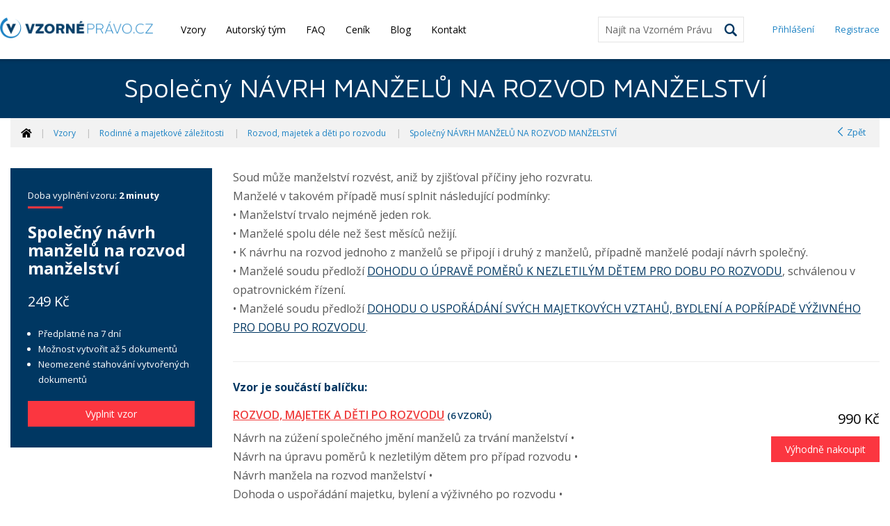

--- FILE ---
content_type: text/html; charset=utf-8
request_url: https://www.vzornepravo.cz/cz/vzory/spolecny-navrh-manzelu-na-rozvod-manzelstvi.s-164.html
body_size: 8700
content:
<!DOCTYPE html>
<!--[if IE 8]><html class="no-js lt-ie9" lang="cz" > <![endif]-->
<!--[if gt IE 8]><!-->
<html class="no-js" lang="cz" >
	<!--<![endif]-->
	<head>
		
<meta charset="utf-8">
<meta name="viewport" content="width=device-width, user-scalable=no, initial-scale=1.0, maximum-scale=1.0">
<meta name="author" content="Wolters Kluwer" />
<meta name="copyright" content="Wolters Kluwer a.s."/>
<meta name="generator" content="Cream Webshape CMS, www.cream.sk">
<link rel="shortcut icon" href="/favicon.ico" />


	<title>Společný NÁVRH MANŽELŮ NA ROZVOD MANŽELSTVÍ | Vzorné Právo</title>
<meta name="description" content="Nechcete, aby vaše manželství končilo jako válka Roseových? I rozvodem lze projít v klidu a důstojně, pokud se oba manželé dohodnou vedle rozvodu i na uspořádání vztahů pro dobu po rozvodu." >
<meta name="keywords" content="Rozvod, majetek a děti po rozvodu" >
<meta name="robots" content="index, follow" />

	<link rel="canonical" href="https://www.vzornepravo.cz/cz/vzory/spolecny-navrh-manzelu-na-rozvod-manzelstvi.s-164.html" >
	<meta property="og:title" content="Společný NÁVRH MANŽELŮ NA ROZVOD MANŽELSTVÍ | Vzorné Právo" >
	<meta property="og:type" content="article" >
	<meta property="og:description" content="Nechcete, aby vaše manželství končilo jako válka Roseových? I rozvodem lze projít v klidu a důstojně, pokud se oba manželé dohodnou vedle rozvodu i na uspořádání vztahů pro dobu po rozvodu." >



<link href="https://fonts.googleapis.com/css?family=Open+Sans:300,400,400i,600,700&subset=latin-ext" rel="stylesheet">
<link href="https://fonts.googleapis.com/css?family=Maven+Pro:400,700&display=swap&subset=latin-ext" rel="stylesheet">
<link rel="stylesheet" href="https://use.fontawesome.com/releases/v5.1.0/css/all.css" integrity="sha384-lKuwvrZot6UHsBSfcMvOkWwlCMgc0TaWr+30HWe3a4ltaBwTZhyTEggF5tJv8tbt" crossorigin="anonymous">

<script type="text/javascript" src="/localization.php?v=0.8.1.c&lang=cz"></script>


	<link rel="stylesheet" href="/css/public.css?v=0.8.1.c" type="text/css" media="screen" />
<script type="text/javascript" src="/js/public.js?v=0.8.1.c"></script>

<script src="/bower_components/history.js/scripts/bundled/html4+html5/jquery.history.js?v=0.8.1.c"></script>
<link href="/js/plugins/jquery-ui-1.11.4.custom/jquery-ui.min.css?v=0.8.1.c" rel="stylesheet">
<link href="/js/plugins/jquery-ui-1.11.4.custom/jquery-ui-sdoc.css?v=0.8.1.c" rel="stylesheet">

<link rel="stylesheet" href="/css/print.css?v=0.8.1.c" type="text/css" media="print" />
<script type="text/javascript">
	$.browser = {}
	</script>

<script>
dataLayer = [{"pageType":"vzor"}];
</script>


<script 
id="recaptcha_api_script"
data-site-key="6LdH_cQhAAAAALMQ0NzpME4L8HwFdcmHw7ryqnej"
src="https://www.google.com/recaptcha/api.js?render=6LdH_cQhAAAAALMQ0NzpME4L8HwFdcmHw7ryqnej"></script>
				
	
		<!-- Google Tag Manager -->
		<script>(function(w,d,s,l,i){w[l]=w[l]||[];w[l].push({'gtm.start':
		new Date().getTime(),event:'gtm.js'});var f=d.getElementsByTagName(s)[0],
		j=d.createElement(s),dl=l!='dataLayer'?'&l='+l:'';j.async=true;j.src=
		'https://www.googletagmanager.com/gtm.js?id='+i+dl;f.parentNode.insertBefore(j,f);
		})(window,document,'script','dataLayer','GTM-TP9BD6Q');</script>
		<!-- End Google Tag Manager -->

	
	
	</head>
	<body>
		
	
	
		<!-- Google Tag Manager (noscript) -->
		<noscript><iframe src="https://www.googletagmanager.com/ns.html?id=GTM-TP9BD6Q"
		height="0" width="0" style="display:none;visibility:hidden"></iframe></noscript>
		<!-- End Google Tag Manager (noscript) -->

	

		<div class="off-canvas-wrapper">
			<div class="off-canvas-wrapper-inner" data-off-canvas-wrapper>
				<div class="inner-wrap">
															<div id="main" class="">

						
<header class="header" >

	<div class="row">

		<div class="columns">
			<div class="head-inner">


				<div class="head-logo-wrap">
	<a href="/">
		<div class="logo">
			Vzorné právo
		</div> <img alt="" class="show-for-print logo-print" src="/img/logo-vzorne-pravo.png">
	</a>
</div>

<span data-responsive-toggle="responsive-menu" data-hide-for="large" class="">
	<span class="menu-icon" data-open="offCanvas"><span>Menu</span></span>
</span>
				<nav>

					<ul
					class="main-menu menu hide-for-minified dropdown"
			id="responsive-menu"
			data-dropdown-menu
				>

	
		
				
			
			

			
				<li
								>

										
						<a
						href="/cz/vzory/"
						title="Vzory"
																		>Vzory						</a>

					
				
					
							</li>
			
		
			
			

			
					
						
	
		
				
			
			

			
				<li
								>

										
						<a
						href="/cz/autorsky-tym.c-1.html"
						title="Autorský tým"
																		>Autorský tým						</a>

					
				
					
							</li>
			
		
			
			

			
				<li
								>

										
						<a
						href="/cz/faq.c-2.html"
						title="FAQ"
																		>FAQ						</a>

					
				
					
							</li>
			
		
			
			

			
				<li
								>

										
						<a
						href="/cz/cenik.c-8.html"
						title="Ceník"
																		>Ceník						</a>

					
				
					
							</li>
			
		
			
			

			
				<li
								>

										
						<a
						href="/cz/blog/"
						title="Blog"
																		>Blog						</a>

					
				
					
							</li>
			
		
			
			

			
				<li
								>

										
						<a
						href="/cz/kontakt.c-5.html"
						title="Kontakt"
																		>Kontakt						</a>

					
				
					
							</li>
			
		
	

					
			
		
		</ul>
	
<ul class="user-menu menu hide-for-minified dropdown" data-dropdown-menu="" role="menubar">

	
		<li>
			<a href="https://login.wolterskluwer.cz/auth/realms/nga/protocol/openid-connect/auth?scope=openid&client_id=nga-vzornepravo-cz&redirect_uri=https%3A%2F%2Fwww.vzornepravo.cz&response_type=code">Přihlášení </a>
		</li>

		<li>
			<a href="javascript:void(0)" data-open="prsn_person_bp_f_gdpr_pd_proc">Registrace </a>
		</li>

	
</ul>


	<div class="reveal" id="prsn_person_bp_f_gdpr_pd_proc" data-reveal>
	
		<p>Pro registraci budete přesměrováni na stránky Wolters Kluwer. Po dokončení registrace se vrátíte zase zpět na Vzorné Právo.</p>

		<div class="row">
		<div class="columns">

			
						<label
			for="prsn_person_bp_consent_f_reg_info"
			>
			<input
			type="checkbox"
			name="f_reg_info"
			value="1"
			id="prsn_person_bp_consent_f_reg_info"
						onchange="				
				if( $(this).is(':checked') )
				{
					$('#prsn_person_bp_f_gdpr_pd_proc_submit_btn').attr('disabled', false).attr('href', 'https://login.wolterskluwer.cz/auth/realms/nga/protocol/openid-connect/registrations?scope=openid&client_id=nga-vzornepravo-cz&redirect_uri=https%3A%2F%2Fwww.vzornepravo.cz&response_type=code');
				}
				else
				{
					$('#prsn_person_bp_f_gdpr_pd_proc_submit_btn').attr('disabled', true).attr('href', 'javascript:void(0)');
				}
			"
			>
			Souhlasím s <a href="/cz/podminky-registrace.c-9.html" target="_blank"  style="text-decoration:underline;">podmínkami registrace</a>.			<span class="required">*</span> <i class="icon-txt-arrow-external "></i>
			</label>

		</div>
		</div>

		<hr>

		<div class="row">
			<div class="columns medium-6 small-12">
				<a
				href="javascript:void(0)"
				class="button"
				disabled
				id="prsn_person_bp_f_gdpr_pd_proc_submit_btn"
				>Pokračovat k registraci</a>
			</div>

			<div class="columns medium-6 small-12 medium-text-right">
				<a
				href="javascript:void(0)"
				class="button secondary"
				data-close
				>Zavřít</a>
			</div>
		</div>

	</div>




<script type="text/javascript">

	$(document).ready(function() {

		$(this).data('prsn_person_bp_updateLink','/ibase.php?_server=emil&_pack=web&_action=update_html&viewmode=publicBoxPerson&doc_id=7');
		$(this).data('prsn_person_bp_server','sdoc_client_person');

		CML.$prsn_person_bp.init();

		
		
			});

</script>


<form
action="/cz/vyhledavani"
class="search-box hide-for-minified"
onsubmit="
	if( ! $('#cml_search_term').val() )
	{
		return false;
	}
"
>

	<input
	placeholder="Najít na Vzorném Právu"
	class="search-input"
	name="q"
	type="text"
	data-ac="/ibase.php?_server=sdoc_search&_pack=search&_action=autocomplete"
	id="cml_search_term"
	>

	<input class="d-none" type="submit">

	<a
	href="javascript:void(0);"
	onclick="$(this).parent().submit(); return false;"
	><span class="icon-txt-search search-submit"></span>
	</a>

	<!-- <span class="icon-txt-cross search-close"></span> -->
</form>




<script type="text/javascript">
$(document).ready(function()
{
	$('#cml_search_term').sdoc_autocomplete({
		source : '/ibase.php?_server=sdoc_search&_pack=search&_action=autocomplete',
		minLength : 2,
		delay : 300,
		// appendTo: _.jSearchBox,
		position : { my: "right top", at: "right bottom", collision: "none" }
	});
});
</script>
				</nav>


			</div>



		</div>

	</div>

</header>






						<div class="off-canvas in-canvas-for-large position-left" id="offCanvas" data-off-canvas data-transition="overlap">

	<div class="search-box-wrap">
	<form action="/cz/vyhledavani" class="search-box hide-for-expanded" onsubmit="
	if( ! $('#cml_search_term_offcanvas').val() )
	{
		return false;
	}
	">
	<input placeholder="Najít na Vzorném Právu" class="search-input ui-autocomplete-input" name="q" type="text" data-ac="/ibase.php?_server=sdoc_search&_pack=search&_action=autocomplete" id="cml_search_term_offcanvas" autocomplete="off">
		<input class="d-none" type="submit">
		<a href="javascript:void(0);" onclick="$(this).parent().submit(); return false;"><span class="icon-txt-search search-submit"></span></a>
		<!-- <span class="icon-txt-cross search-close"></span> -->
	</form>
</div>

	<ul class="menu vertical user-menu hide-for-large">

		<li>
			<a href="javascript:void(0)" data-open="prsn_person_bpom_f_gdpr_pd_proc">Registrace</a>
		</li>

		<li>
			<a href="https://login.wolterskluwer.cz/auth/realms/nga/protocol/openid-connect/auth?scope=openid&client_id=nga-vzornepravo-cz&redirect_uri=https%3A%2F%2Fwww.vzornepravo.cz&response_type=code">Přihlášení</a>
		</li>

	</ul>

<ul class="menu vertical hide-for-large">

	<li class="active">

		<a href="/cz/vzory/" data-toggle="rich-menu-dropdown"><span><i class="icon-txt-logo"></i><span>Vzory</span></span></a>

		
			<ul class="menu vertical">

				
				
										<li>
													<a href="/cz/vzory/podnikani">Podnikání</a>
											</li>

				
										<li>
													<a href="/cz/vzory/zamestnani">Zaměstnání</a>
											</li>

				
										<li>
													<a href="/cz/vzory/ochrana-osobnich-udaju-gdpr">Ochrana osobních údajů (GDPR)</a>
											</li>

				
										<li>
													<a href="/cz/vzory/nemovitosti">Nemovitosti</a>
											</li>

				
										<li>
													<a href="/cz/vzory/rodinne-a-majetkove-zalezitosti">Rodinné a majetkové záležitosti</a>
											</li>

				
			</ul>

		
	</li>

	
		
		
			

			<li>
				<a title="" href="/cz/autorsky-tym.c-1.html">Autorský tým </a>
			</li>

			
		
			

			<li>
				<a title="" href="/cz/faq.c-2.html">FAQ </a>
			</li>

			
				<li>
					<a href="/cz/blog">Blog</a>
				</li>

			
		
			

			<li>
				<a title="" href="/cz/cenik.c-8.html">Ceník </a>
			</li>

			
		
			

			<li>
				<a title="" href="/cz/kontakt.c-5.html">Kontakt </a>
			</li>

			
		
			

			<li>
				<a title="" href="/cz/vseobecne-obchodni-podminky.c-10.html">Všeobecné obchodní podmínky </a>
			</li>

			
		
	
</ul>





	<div class="reveal" id="prsn_person_bpom_f_gdpr_pd_proc" data-reveal>

		<div class="row">
			<div class="columns">

				<br>
								<label for="prsn_person_bpom_consent_f_reg_info">
					<input type="checkbox" name="f_reg_info" value="1" id="prsn_person_bpom_consent_f_reg_info" onchange="
				if( $(this).is(':checked') && $('#prsn_person_bpom_consent_f_gdpr_pd_proc').is(':checked') )
				{
					$('#prsn_person_bpom_f_gdpr_pd_proc_submit_btn').attr('disabled', false).attr('href', 'https://login.wolterskluwer.cz/auth/realms/nga/protocol/openid-connect/registrations?scope=openid&client_id=nga-vzornepravo-cz&redirect_uri=https%3A%2F%2Fwww.vzornepravo.cz&response_type=code');
				}
				else
				{
					$('#prsn_person_bpom_f_gdpr_pd_proc_submit_btn').attr('disabled', true).attr('href', 'javascript:void(0)');
				}
			">
					Souhlasím s <a href="/cz/podminky-registrace.c-9.html" target="_blank"  style="text-decoration:underline;">podmínkami registrace</a>.					<span class="required">*</span> <i class="icon-txt-arrow-external "></i>
				</label>

			</div>
		</div>

		<hr>

		<div class="row">
			<div class="columns medium-6 small-12">
				<a href="javascript:void(0)" class="button" disabled id="prsn_person_bpom_f_gdpr_pd_proc_submit_btn">Pokračovat k registraci</a>
			</div>

			<div class="columns medium-6 small-12 medium-text-right">
				<a href="javascript:void(0)" class="button secondary" data-close>Zavřít</a>
			</div>
		</div>

	</div>



</div>
						<div class="off-canvas-content" data-off-canvas-content>
							<div class="body">

								<div id="art_item_dt_layout">
		<div class="article">

	
	<a id="art_item_dt_top"></a>


	<header class="content-header">
		<div class="row">
			<div class="columns">


				<h1 id="art_item_dt_template_name">Společný NÁVRH MANŽELŮ NA ROZVOD MANŽELSTVÍ</h1>
			</div>
		</div>
	</header>

	<div class="row">
		<div class="columns">
			<div class="subheader-strip">

				
	<ul class="breadcrumbs">

		<li><a href="/"><i class="icon-txt-home"></i></a></li>

		
						<li>
				<a href="/cz/vzory/">Vzory</a>
			</li>

		
						<li>
				<a href="/cz/vzory/rodinne-a-majetkove-zalezitosti">Rodinné a majetkové záležitosti</a>
			</li>

		
						<li>
				<a href="/cz/vzory/rodinne-a-majetkove-zalezitosti/rozvod-majetek-a-deti-po-rozvodu">Rozvod, majetek a děti po rozvodu</a>
			</li>

		
						<li>
				<a href="/cz/vzory/spolecny-navrh-manzelu-na-rozvod-manzelstvi.s-164.html">Společný NÁVRH MANŽELŮ NA ROZVOD MANŽELSTVÍ</a>
			</li>

		
	</ul>

	<a href="javascript:history.back();" class="back"> <i class="icon-txt-arrow-left"></i> Zpět</a>


			</div>
		</div>
	</div>

	<div class="row">
		<div class="columns">
		
				
			<div
class="content-section d-none"
id="art_item_dt_fullscreen_toggler"
>
	<div class="row">
		<div class="columns">

			<div class="interview-outer-wrap">

				<div
				class="callout interview-box"
				id="art_item_dt_template_form_wrapper"
				>

						<div class="interview-box__name">

							<h2 style="margin-bottom:0px; margin-top:0px">Společný NÁVRH MANŽELŮ NA ROZVOD MANŽELSTVÍ</h2>

							
								<form
								id="art_item_dt_template_form"
								>
									<input
									type="hidden"
									name="doc_id"
									value=""
									id="art_item_dt_sdoc_doc_id"
									>

									<input
									type="button"
									name="delete"
									class="d-none"
									id="art_item_dt_sdoc_delete"
									onclick="CML.$art_item_dt.deleteDoc();"
									>
								</form>

							
						</div>

						<div class="interview-box__status">
													</div>

												<div class="interview-box__notes" data-tooltip title="Kliknutím na tlačítko zavřít vlevo dole si můžete odkaz na rozpracovaný vzor nechat zaslat do emailu">
							<i class="txt-icon-redsquare">!</i><span class="txt-red">NOVÁ FUNKCE</span> - Zavřít a poslat do e-mailu						</div>
						
						<div class="interview-box__tools">

							<a
							href="javascript:void(0);"
							class="button secondary"
							onclick="
								var jFtogler = $('#art_item_dt_fullscreen_toggler');

								var wizardCloseBtn = $('#wizard_close_btn');

								jFtogler.toggleClass('full-screen');
								if( jFtogler.hasClass('full-screen') )
								{
									$(this).html('<i class=icon-txt-compress></i> Zmenšit');
									CML.Common.Util.scrollTo({'target' :'main','offset' : 0,'ignore_hash' : true});

									wizardCloseBtn.removeClass('d-none');
								}
								else
								{
									$(this).html('<i class=icon-txt-compress></i> Na celou obrazovku');
									CML.Common.Util.scrollTo({'target' :'art_item_dt_fullscreen_toggler','offset' : -85,'ignore_hash' : true});

									wizardCloseBtn.addClass('d-none');
								}
								return false;
							"><i class="icon-txt-expand"></i>  Na celou obrazovku							</a>
													</div>
				</div>
								<div class="row">
					<div class="columns large-6">

						<div
						class="callout status d-none"
						id="art_item_dt_status"
						data-alert=""
						><span class="icon-txt-check-circle"></span> Váš dokument byl úspěšně zpracován.						</div>

					</div>
					<div class="columns large-3">

						<a
						href="/cz/moje-vzory"
						class="button large d-none secondary"
						id="art_item_dt_library_btn"
						><i class="icon-txt-download "></i> Moje vzory</a>

					</div>

					<div class="columns large-3 large-text-right">

						<a
						href="javascript:void(0)"
						data-open="art_item_dt_download_format_dialog"
						class="button d-none large"
						id="art_item_dt_download_btn"
						><i class="icon-txt-download "></i> Stáhnout dokument</a>

						<a
						href="javascript.void(0);"
						class="button d-none large"
						onclick="CML.$art_item_dt.continueDocImmediately(); return false;"
						id="art_item_dt_continue_btn"
						><i class="icon-txt-download "></i> Dokončit dokument</a>

					</div>
				</div>

				<div
				class="callout status d-none"
				id="art_item_dt_status2"
				data-alert=""
				>
				</div>

				<div
				class="interview-wrap"
				id="art_item_dt_interview_wrapper">
				</div>

			</div>

		</div>
	</div>
</div>

<div class="tiny reveal" id="art_item_dt_download_format_dialog" data-reveal>

	<hr>

	<div class="row">
		<div class="columns">

						<label
			for="_doc_format_docx"
			>
			<input
			type="radio"
			name="doc_format"
			value="docx"
			id="_doc_format_docx"
			onclick="$('#_download_format_btn').attr('disabled', false);"
			>
			Formát MS WORD			</label>


			<label
			for="_doc_format_pdf"
			>
			<input
			type="radio"
			name="doc_format"
			value="pdf"
			id="_doc_format_pdf"
			onclick="$('#_download_format_btn').attr('disabled', false);"
			>
			Formát PDF			</label>


		</div>
	</div>

	<hr>

	<div class="row">
		<div class="columns">
			<a
			href="javascript:void(0)"
			onclick="CML.$art_item_dt.download(); return false;"
			class="button"
			disabled
			data-close
			id="_download_format_btn"
			>Stáhnout ve vybraném formátu</a>
		</div>
	</div>

</div>		
		</div>
	</div>

	

	
		

	
	
	
		
			
				<div class="row
								">

		
		
						<div class="columns small-12 medium-12 large-12" >
			
								
								
				
					
<div class="row">
	<div class="columns medium-5 large-3">

		
			<div class="callout catalog-box packet-box">
									<p class="suphead suphead--plain">Doba vyplnění vzoru: 
												<b>2 minuty</b>
											</p>
				
				
				<h2>Společný návrh manželů na rozvod manželství</h2>

				
				
					
					

													<p class="price">
								249 Kč 							</p>
						
						<ul><li>Předplatné na 7 dní </li> <li>Možnost vytvořit až 5 dokumentů </li> <li>Neomezené stahování vytvořených dokumentů</li></ul>
					
				
				
					
					<a
					href="https://documentautomation.wolterskluwer.com/smartdocuments/wizard/Redirect.jsp?url=https%3A%2F%2Fwww.vzornepravo.cz%2Fcz%2Fvzory%2Fspolecny-navrh-manzelu-na-rozvod-manzelstvi.s-164.html%3Finit_interview%3D1%26scroll_auto_interview%3D1"
					class="button"
										>
										Vyplnit vzor					</a>

				
			</div>

		
	</div>
	<div class="columns medium-7 large-9">

		



<div class="template-text-wrap">
	<p>Soud může manželství rozvést, aniž by zjišťoval příčiny jeho rozvratu. <br />Manželé v takovém případě musí splnit následující podmínky: <br />• Manželství trvalo nejméně jeden rok. <br />• Manželé spolu déle než šest měsíců nežijí. <br />• K návrhu na rozvod jednoho z manželů se připojí i druhý z manželů, případně manželé podají návrh společný.<br />• Manželé soudu předloží <a href="https://www.vzornepravo.cz/cz/vzory/navrh-na-schvaleni-dohody-rodicu-o-uprave-pomeru-k-nezletilym-detem-po-dobu-po-rozvodu.s-165.html">dohodu o úpravě poměrů k nezletilým dětem pro dobu po rozvodu</a>, schválenou v opatrovnickém řízení.<br />• Manželé soudu předloží <a href="https://www.vzornepravo.cz/cz/vzory/dohoda-o-usporadani-majetkovych-vztahu-bydleni-a-vyzivneho-po-rozvodu-manzelstvi.s-166.html">dohodu o uspořádání svých majetkových vztahů, bydlení a popřípadě výživného pro dobu po rozvodu</a>.</p></div>



<hr>
<h3 class="txt-primary">Vzor je součástí balíčku:</h3>

<div class="list-item">

		<div class="row">
			<div class="columns medium-8 large-9">

				<h3><a class="link--big-red" href="/cz/vzory/rodinne-a-majetkove-zalezitosti/rozvod-majetek-a-deti-po-rozvodu">Rozvod, majetek a děti po rozvodu</a> <span class="uppercase txt-primary txt-size-13">(6 vzorů)</span></h3>
				<ul class="inline-list--bullets">					<li><span>Návrh na zúžení společného jmění manželů za trvání manželství</span></li>
										<li><span>Návrh na úpravu poměrů k nezletilým dětem pro případ rozvodu</span></li>
										<li><span>Návrh manžela na rozvod manželství</span></li>
										<li><span>Dohoda o uspořádání majetku, bylení a výživného po rozvodu</span></li>
										<li><span>Návrh na schválení dohody o úpravě poměrů k nezletilým dětem</span></li>
										<li><span>Společný návrh manželů na rozvod manželství</span></li>
									</ul>
			</div>

			
				
					<div class="columns medium-4 large-3 medium-text-right">

													<span class="price">990 Kč </span>
						
						<a href="/cz/objednavka-licence?amount[p233]=1&product_id[p233]=233&add_to_cart=233" class="button">Výhodně nakoupit</a>
					</div>

				
					</div>

</div>

	





<div class="row">
	<div class="columns">
		<ul class="benefits-blocks">
			<li><i class="icon-txt-refresh-check"></i> Aktuální právní stav</li>
			<li><i class="icon-txt-clock-2"></i> Úspora času</li>
			<li><i class="icon-txt-shield-check"></i> Garance kvality</li>
		</ul>
	</div>
</div>





	</div>

</div>





					


				
						</div>
			
		
		
		
			</div>

			
		
	
	
		
		
	

	
	

	
		<div class="row">
			<div class="columns">

			
	&nbsp;
	&nbsp;

			</div>
		</div>

	
	

</div>








<script type="text/javascript">
$(document).ready(function()
{
	// save server connection links
	$(this).data('art_item_dt_updateLink','/ibase.php?_server=emil&_pack=web&_action=update_html&viewmode=publicDetailArticle&doc_id=14');
	$(this).data('art_item_dt_updateListLink','/ibase.php?_server=emil&_pack=web&_action=update_html&viewmode=publicListArticle&doc_id=14');
	$(this).data('art_item_dt_staticLoginLink','https://login.wolterskluwer.cz/auth/realms/nga/protocol/openid-connect/auth?scope=openid&client_id=nga-vzornepravo-cz&redirect_uri=https%3A%2F%2Fwww.vzornepravo.cz&response_type=code');
	$(this).data('art_item_dt_staticRegisterLink','https://login.wolterskluwer.cz/auth/realms/nga/protocol/openid-connect/registrations?scope=openid&client_id=nga-vzornepravo-cz&redirect_uri=https%3A%2F%2Fwww.vzornepravo.cz&response_type=code');

	// save server
	$(this).data('art_item_dt_server','sdoc_sdoc_article');
	$(this).data('art_item_dt_scroll_auto_interview','0');

	// module init
	CML.$art_item_dt.init();

	

});
</script>	</div>


							</div>
						</div>

						<a class="exit-off-canvas"></a>

						<footer class="foot" id="foot">

	<div class="footer-top">

		<div class="row">
		<div class="columns large-6">

			<h3></h3>

			<div class="row">
				<div class="columns">

					<table class="layout-table">
<tbody>
<tr>
<td><a><img src="/img/ico-pin.png" alt="" width="18" height="28" /></a></td>
<td>
<p><b>Wolters Kluwer ČR, a. s.</b> <br /> U Nákladového nádraží 10 <br />130 00 Praha 3</p>
</td>
</tr>
</tbody>
</table>
<table class="layout-table">
<tbody>
<tr>
<td><a><img src="/img/ico-phone.png" alt="" width="16" height="26" /></a></td>
<td>
<p><a href="tel:+420 246 040 400 ">+420 246 040 400 </a></p>
</td>
</tr>
<tr>
<td><a><img src="/img/ico-envelope.png" alt="" width="23" height="18" /></a></td>
<td>
<p><a href="mailto:cs-vzornepravo@wolterskluwer.com">cs-vzornepravo@wolterskluwer.com</a></p>
</td>
</tr>
</tbody>
</table>
					

				</div>
			</div>

			<div class="row">
				<div class="columns">
					<hr />
				</div>
			</div>

			<div class="row">
				<div class="columns medium-6">
					<div class="logo">
						Vzorné právo
					</div>
				</div>

				<div class="columns medium-6">
					<ul class="socials-menu">
											<li><a href="https://www.facebook.com/VzornePravo/" title="Facebook" target="_blank"><i class="icon-txt-social-facebook-circular-button"></i></a></li>
					</ul>
				</div>

			</div>

		</div>

		<div class="columns large-6">



						<h3>Napište nám</h3>

			<form
			id="art_item_bc_contact_form"
			method="post"
			>

								<input
				type="hidden"
				name="to"
				id="art_item_bc_to"
				value="cs-vzornepravo@wolterskluwer.com"
				>

				<div class="row">
					<div class="columns medium-6">

																		<input
						type="text"
						name="name"
						id="art_item_bc_name"
						value=""
						placeholder="Jméno a příjmení"
						data-rule-required="true" data-msg-required="povinná položka" 						>

					</div>
					<div class="columns medium-6">

																		<input
						type="text"
						name="email"
						id="art_item_bc_email"
						value=""
						placeholder="E-mail"
						data-rule-required="true" data-msg-required="povinná položka" data-rule-email="true" data-msg-email="Nesprávny formát" 						>

					</div>
				</div>
				<div class="row">
					<div class="columns">

												
						<textarea
						name="message"
						id="art_item_bc_message"
						placeholder="Zpráva"
						data-rule-required="true" data-msg-required="povinná položka" 						></textarea>

					</div>
				</div>

				<div class="row">
					<div class="small-12 columns">
						<div class="recaptcha-form-wrap" >
							<p class="recaptcha-note recaptcha-note--foot text-center">This site is protected by reCAPTCHA and the Google 
    <a href="https://policies.google.com/privacy">Privacy Policy</a> and
    <a href="https://policies.google.com/terms">Terms of Service</a> apply.
</p>						</div>
					</div>
				</div>

				<div
				id="art_item_bc_contact_form_status"
				class="callout status d-none"
				data-alert=""
				><p></p>
				</div>

				<div class="row">
					<div class="columns medium-text-right">

						<button
						id="art_item_bc_contact_form_submit"
						class="secondary"
												>Odeslat</button>

					</div>
				</div>

			</form>

		</div>

	</div>

	<script type="text/javascript">
	$(document).ready(function()
	{
		$(this).data('art_item_bc_updateLink','/ibase.php?_server=emil&_pack=web&_action=update_html&viewmode=publicBoxContact&doc_id=5');
		$(this).data('art_item_bc_server','sdoc_common_article');
		CML.$art_item_bc.init();
	});
	</script>


	</div>

	<div class="footer-bottom text-center medium-text-left">
		<div class="row">
			<div class="columns">
				<hr />
			</div>
		</div>

		<div class="row">
			<div class="columns small-12 medium-12 large-8">

				<ul
					class="foot-menu menu horizontal"
				>

	


				
			

			
				<li>

										
						<a
						href="/cz/vzory/"
						title="Vzory"
																		>Vzory						</a>

					
				
					
							</li>
			
		
			

			
					
						
	


				
			

			
				<li>

										
						<a
						href="/cz/autorsky-tym.c-1.html"
						title="Autorský tým"
																		>Autorský tým						</a>

					
				
					
							</li>
			
		
			

			
				<li>

										
						<a
						href="/cz/faq.c-2.html"
						title="FAQ"
																		>FAQ						</a>

					
				
					
							</li>
			
		
			

			
				<li>

										
						<a
						href="/cz/cenik.c-8.html"
						title="Ceník"
																		>Ceník						</a>

					
				
					
							</li>
			
		
			

			
				<li>

										
						<a
						href="/cz/kontakt.c-5.html"
						title="Kontakt"
																		>Kontakt						</a>

					
				
					
							</li>
			
		
	

					
			
		
			

			
				<li>

										
						<a
						href="https://www.wolterskluwer.cz/cz/informace-o-ochrane-osobnich-udaju"
						title="Prohlášení o ochraně osobních údajů"
						target="_blank"												>Prohlášení o ochraně osobních údajů						</a>

					
				
					
							</li>
			
		
			

			
				<li>

										
						<a
						href="https://www.vzornepravo.cz/cz/vseobecne-obchodni-podminky.c-10.html"
						title="Obchodní podmínky"
																		>Obchodní podmínky						</a>

					
				
					
							</li>
			
		
		</ul>
	

			</div>

			<div class="columns small-12 medium-12 large-4 large-text-right">

				
				<p>
					&copy; 2026 Wolters Kluwer, a.s.,
					web by <a href="http://www.cream.sk">Cream</a>
				</p>
			</div>
		</div>
	</div>

	
	
</footer>








					</div>

				</div>


			</div>
		</div>

		<a href="javascript:void(0);" id="fixed_scroll_up" class="button"><span class="icon-txt-arrow-up"></span></a>

<script type="text/javascript">

	// GLOBAL F5 INIT
	$(document).foundation();
	
	/*
	// CUSTOMIZED GLOBAL INIT FOUNDATION
	$(document).foundation({
		tooltip : {
			'disable_for_touch' : true
		},
		//reveal : {
		//	'animation' : 'fade'
		//}
	});

	$(document).on('open', '[data-reveal]', function () {

		var jReveal = $(this);

		var jWin = $(window);
		var iDH = jReveal.outerHeight();
		var iWH = jWin.height();
		var iWAH = iWH*0.8; // available hieght

		if( iWAH > iDH )
		{
			jReveal.css('top',(iWH-iDH)/2 );
		}else
		{
			jReveal.css('top', Math.round( iWH*0.1 ) );
		}

	});

	// STORE BREAKPOINTS // http://ryanchristiani.com/ems-in-media-queries/
	var oBreakpoints = {
		"extrasmall" : 576,
		"small" : 640, // 40em * 16px (browser default)
		"medium" : 1024, //foundation breakpoint 1024
		"large" : 1440,
		"xlarge" : 1920
	};

	$(document).data('breakpoints',oBreakpoints);

	$('body').cmlWindowStuff();
	*/

</script>

<script type='text/javascript' data-cfasync='false'>window.purechatApi = { l: [], t: [], on: function () { this.l.push(arguments); } }; (function () { var done = false; var script = document.createElement('script'); script.async = true; script.type = 'text/javascript'; script.src = 'https://app.purechat.com/VisitorWidget/WidgetScript'; document.getElementsByTagName('HEAD').item(0).appendChild(script); script.onreadystatechange = script.onload = function (e) { if (!done && (!this.readyState || this.readyState == 'loaded' || this.readyState == 'complete')) { var w = new PCWidget({c: 'f4583d60-7579-4f3e-b157-822391653a2d', f: true }); done = true; } }; })();</script>

		
		
	</body>
</html>


--- FILE ---
content_type: text/html; charset=utf-8
request_url: https://www.google.com/recaptcha/api2/anchor?ar=1&k=6LdH_cQhAAAAALMQ0NzpME4L8HwFdcmHw7ryqnej&co=aHR0cHM6Ly93d3cudnpvcm5lcHJhdm8uY3o6NDQz&hl=en&v=PoyoqOPhxBO7pBk68S4YbpHZ&size=invisible&anchor-ms=20000&execute-ms=30000&cb=pzcxo0x7d6b2
body_size: 48777
content:
<!DOCTYPE HTML><html dir="ltr" lang="en"><head><meta http-equiv="Content-Type" content="text/html; charset=UTF-8">
<meta http-equiv="X-UA-Compatible" content="IE=edge">
<title>reCAPTCHA</title>
<style type="text/css">
/* cyrillic-ext */
@font-face {
  font-family: 'Roboto';
  font-style: normal;
  font-weight: 400;
  font-stretch: 100%;
  src: url(//fonts.gstatic.com/s/roboto/v48/KFO7CnqEu92Fr1ME7kSn66aGLdTylUAMa3GUBHMdazTgWw.woff2) format('woff2');
  unicode-range: U+0460-052F, U+1C80-1C8A, U+20B4, U+2DE0-2DFF, U+A640-A69F, U+FE2E-FE2F;
}
/* cyrillic */
@font-face {
  font-family: 'Roboto';
  font-style: normal;
  font-weight: 400;
  font-stretch: 100%;
  src: url(//fonts.gstatic.com/s/roboto/v48/KFO7CnqEu92Fr1ME7kSn66aGLdTylUAMa3iUBHMdazTgWw.woff2) format('woff2');
  unicode-range: U+0301, U+0400-045F, U+0490-0491, U+04B0-04B1, U+2116;
}
/* greek-ext */
@font-face {
  font-family: 'Roboto';
  font-style: normal;
  font-weight: 400;
  font-stretch: 100%;
  src: url(//fonts.gstatic.com/s/roboto/v48/KFO7CnqEu92Fr1ME7kSn66aGLdTylUAMa3CUBHMdazTgWw.woff2) format('woff2');
  unicode-range: U+1F00-1FFF;
}
/* greek */
@font-face {
  font-family: 'Roboto';
  font-style: normal;
  font-weight: 400;
  font-stretch: 100%;
  src: url(//fonts.gstatic.com/s/roboto/v48/KFO7CnqEu92Fr1ME7kSn66aGLdTylUAMa3-UBHMdazTgWw.woff2) format('woff2');
  unicode-range: U+0370-0377, U+037A-037F, U+0384-038A, U+038C, U+038E-03A1, U+03A3-03FF;
}
/* math */
@font-face {
  font-family: 'Roboto';
  font-style: normal;
  font-weight: 400;
  font-stretch: 100%;
  src: url(//fonts.gstatic.com/s/roboto/v48/KFO7CnqEu92Fr1ME7kSn66aGLdTylUAMawCUBHMdazTgWw.woff2) format('woff2');
  unicode-range: U+0302-0303, U+0305, U+0307-0308, U+0310, U+0312, U+0315, U+031A, U+0326-0327, U+032C, U+032F-0330, U+0332-0333, U+0338, U+033A, U+0346, U+034D, U+0391-03A1, U+03A3-03A9, U+03B1-03C9, U+03D1, U+03D5-03D6, U+03F0-03F1, U+03F4-03F5, U+2016-2017, U+2034-2038, U+203C, U+2040, U+2043, U+2047, U+2050, U+2057, U+205F, U+2070-2071, U+2074-208E, U+2090-209C, U+20D0-20DC, U+20E1, U+20E5-20EF, U+2100-2112, U+2114-2115, U+2117-2121, U+2123-214F, U+2190, U+2192, U+2194-21AE, U+21B0-21E5, U+21F1-21F2, U+21F4-2211, U+2213-2214, U+2216-22FF, U+2308-230B, U+2310, U+2319, U+231C-2321, U+2336-237A, U+237C, U+2395, U+239B-23B7, U+23D0, U+23DC-23E1, U+2474-2475, U+25AF, U+25B3, U+25B7, U+25BD, U+25C1, U+25CA, U+25CC, U+25FB, U+266D-266F, U+27C0-27FF, U+2900-2AFF, U+2B0E-2B11, U+2B30-2B4C, U+2BFE, U+3030, U+FF5B, U+FF5D, U+1D400-1D7FF, U+1EE00-1EEFF;
}
/* symbols */
@font-face {
  font-family: 'Roboto';
  font-style: normal;
  font-weight: 400;
  font-stretch: 100%;
  src: url(//fonts.gstatic.com/s/roboto/v48/KFO7CnqEu92Fr1ME7kSn66aGLdTylUAMaxKUBHMdazTgWw.woff2) format('woff2');
  unicode-range: U+0001-000C, U+000E-001F, U+007F-009F, U+20DD-20E0, U+20E2-20E4, U+2150-218F, U+2190, U+2192, U+2194-2199, U+21AF, U+21E6-21F0, U+21F3, U+2218-2219, U+2299, U+22C4-22C6, U+2300-243F, U+2440-244A, U+2460-24FF, U+25A0-27BF, U+2800-28FF, U+2921-2922, U+2981, U+29BF, U+29EB, U+2B00-2BFF, U+4DC0-4DFF, U+FFF9-FFFB, U+10140-1018E, U+10190-1019C, U+101A0, U+101D0-101FD, U+102E0-102FB, U+10E60-10E7E, U+1D2C0-1D2D3, U+1D2E0-1D37F, U+1F000-1F0FF, U+1F100-1F1AD, U+1F1E6-1F1FF, U+1F30D-1F30F, U+1F315, U+1F31C, U+1F31E, U+1F320-1F32C, U+1F336, U+1F378, U+1F37D, U+1F382, U+1F393-1F39F, U+1F3A7-1F3A8, U+1F3AC-1F3AF, U+1F3C2, U+1F3C4-1F3C6, U+1F3CA-1F3CE, U+1F3D4-1F3E0, U+1F3ED, U+1F3F1-1F3F3, U+1F3F5-1F3F7, U+1F408, U+1F415, U+1F41F, U+1F426, U+1F43F, U+1F441-1F442, U+1F444, U+1F446-1F449, U+1F44C-1F44E, U+1F453, U+1F46A, U+1F47D, U+1F4A3, U+1F4B0, U+1F4B3, U+1F4B9, U+1F4BB, U+1F4BF, U+1F4C8-1F4CB, U+1F4D6, U+1F4DA, U+1F4DF, U+1F4E3-1F4E6, U+1F4EA-1F4ED, U+1F4F7, U+1F4F9-1F4FB, U+1F4FD-1F4FE, U+1F503, U+1F507-1F50B, U+1F50D, U+1F512-1F513, U+1F53E-1F54A, U+1F54F-1F5FA, U+1F610, U+1F650-1F67F, U+1F687, U+1F68D, U+1F691, U+1F694, U+1F698, U+1F6AD, U+1F6B2, U+1F6B9-1F6BA, U+1F6BC, U+1F6C6-1F6CF, U+1F6D3-1F6D7, U+1F6E0-1F6EA, U+1F6F0-1F6F3, U+1F6F7-1F6FC, U+1F700-1F7FF, U+1F800-1F80B, U+1F810-1F847, U+1F850-1F859, U+1F860-1F887, U+1F890-1F8AD, U+1F8B0-1F8BB, U+1F8C0-1F8C1, U+1F900-1F90B, U+1F93B, U+1F946, U+1F984, U+1F996, U+1F9E9, U+1FA00-1FA6F, U+1FA70-1FA7C, U+1FA80-1FA89, U+1FA8F-1FAC6, U+1FACE-1FADC, U+1FADF-1FAE9, U+1FAF0-1FAF8, U+1FB00-1FBFF;
}
/* vietnamese */
@font-face {
  font-family: 'Roboto';
  font-style: normal;
  font-weight: 400;
  font-stretch: 100%;
  src: url(//fonts.gstatic.com/s/roboto/v48/KFO7CnqEu92Fr1ME7kSn66aGLdTylUAMa3OUBHMdazTgWw.woff2) format('woff2');
  unicode-range: U+0102-0103, U+0110-0111, U+0128-0129, U+0168-0169, U+01A0-01A1, U+01AF-01B0, U+0300-0301, U+0303-0304, U+0308-0309, U+0323, U+0329, U+1EA0-1EF9, U+20AB;
}
/* latin-ext */
@font-face {
  font-family: 'Roboto';
  font-style: normal;
  font-weight: 400;
  font-stretch: 100%;
  src: url(//fonts.gstatic.com/s/roboto/v48/KFO7CnqEu92Fr1ME7kSn66aGLdTylUAMa3KUBHMdazTgWw.woff2) format('woff2');
  unicode-range: U+0100-02BA, U+02BD-02C5, U+02C7-02CC, U+02CE-02D7, U+02DD-02FF, U+0304, U+0308, U+0329, U+1D00-1DBF, U+1E00-1E9F, U+1EF2-1EFF, U+2020, U+20A0-20AB, U+20AD-20C0, U+2113, U+2C60-2C7F, U+A720-A7FF;
}
/* latin */
@font-face {
  font-family: 'Roboto';
  font-style: normal;
  font-weight: 400;
  font-stretch: 100%;
  src: url(//fonts.gstatic.com/s/roboto/v48/KFO7CnqEu92Fr1ME7kSn66aGLdTylUAMa3yUBHMdazQ.woff2) format('woff2');
  unicode-range: U+0000-00FF, U+0131, U+0152-0153, U+02BB-02BC, U+02C6, U+02DA, U+02DC, U+0304, U+0308, U+0329, U+2000-206F, U+20AC, U+2122, U+2191, U+2193, U+2212, U+2215, U+FEFF, U+FFFD;
}
/* cyrillic-ext */
@font-face {
  font-family: 'Roboto';
  font-style: normal;
  font-weight: 500;
  font-stretch: 100%;
  src: url(//fonts.gstatic.com/s/roboto/v48/KFO7CnqEu92Fr1ME7kSn66aGLdTylUAMa3GUBHMdazTgWw.woff2) format('woff2');
  unicode-range: U+0460-052F, U+1C80-1C8A, U+20B4, U+2DE0-2DFF, U+A640-A69F, U+FE2E-FE2F;
}
/* cyrillic */
@font-face {
  font-family: 'Roboto';
  font-style: normal;
  font-weight: 500;
  font-stretch: 100%;
  src: url(//fonts.gstatic.com/s/roboto/v48/KFO7CnqEu92Fr1ME7kSn66aGLdTylUAMa3iUBHMdazTgWw.woff2) format('woff2');
  unicode-range: U+0301, U+0400-045F, U+0490-0491, U+04B0-04B1, U+2116;
}
/* greek-ext */
@font-face {
  font-family: 'Roboto';
  font-style: normal;
  font-weight: 500;
  font-stretch: 100%;
  src: url(//fonts.gstatic.com/s/roboto/v48/KFO7CnqEu92Fr1ME7kSn66aGLdTylUAMa3CUBHMdazTgWw.woff2) format('woff2');
  unicode-range: U+1F00-1FFF;
}
/* greek */
@font-face {
  font-family: 'Roboto';
  font-style: normal;
  font-weight: 500;
  font-stretch: 100%;
  src: url(//fonts.gstatic.com/s/roboto/v48/KFO7CnqEu92Fr1ME7kSn66aGLdTylUAMa3-UBHMdazTgWw.woff2) format('woff2');
  unicode-range: U+0370-0377, U+037A-037F, U+0384-038A, U+038C, U+038E-03A1, U+03A3-03FF;
}
/* math */
@font-face {
  font-family: 'Roboto';
  font-style: normal;
  font-weight: 500;
  font-stretch: 100%;
  src: url(//fonts.gstatic.com/s/roboto/v48/KFO7CnqEu92Fr1ME7kSn66aGLdTylUAMawCUBHMdazTgWw.woff2) format('woff2');
  unicode-range: U+0302-0303, U+0305, U+0307-0308, U+0310, U+0312, U+0315, U+031A, U+0326-0327, U+032C, U+032F-0330, U+0332-0333, U+0338, U+033A, U+0346, U+034D, U+0391-03A1, U+03A3-03A9, U+03B1-03C9, U+03D1, U+03D5-03D6, U+03F0-03F1, U+03F4-03F5, U+2016-2017, U+2034-2038, U+203C, U+2040, U+2043, U+2047, U+2050, U+2057, U+205F, U+2070-2071, U+2074-208E, U+2090-209C, U+20D0-20DC, U+20E1, U+20E5-20EF, U+2100-2112, U+2114-2115, U+2117-2121, U+2123-214F, U+2190, U+2192, U+2194-21AE, U+21B0-21E5, U+21F1-21F2, U+21F4-2211, U+2213-2214, U+2216-22FF, U+2308-230B, U+2310, U+2319, U+231C-2321, U+2336-237A, U+237C, U+2395, U+239B-23B7, U+23D0, U+23DC-23E1, U+2474-2475, U+25AF, U+25B3, U+25B7, U+25BD, U+25C1, U+25CA, U+25CC, U+25FB, U+266D-266F, U+27C0-27FF, U+2900-2AFF, U+2B0E-2B11, U+2B30-2B4C, U+2BFE, U+3030, U+FF5B, U+FF5D, U+1D400-1D7FF, U+1EE00-1EEFF;
}
/* symbols */
@font-face {
  font-family: 'Roboto';
  font-style: normal;
  font-weight: 500;
  font-stretch: 100%;
  src: url(//fonts.gstatic.com/s/roboto/v48/KFO7CnqEu92Fr1ME7kSn66aGLdTylUAMaxKUBHMdazTgWw.woff2) format('woff2');
  unicode-range: U+0001-000C, U+000E-001F, U+007F-009F, U+20DD-20E0, U+20E2-20E4, U+2150-218F, U+2190, U+2192, U+2194-2199, U+21AF, U+21E6-21F0, U+21F3, U+2218-2219, U+2299, U+22C4-22C6, U+2300-243F, U+2440-244A, U+2460-24FF, U+25A0-27BF, U+2800-28FF, U+2921-2922, U+2981, U+29BF, U+29EB, U+2B00-2BFF, U+4DC0-4DFF, U+FFF9-FFFB, U+10140-1018E, U+10190-1019C, U+101A0, U+101D0-101FD, U+102E0-102FB, U+10E60-10E7E, U+1D2C0-1D2D3, U+1D2E0-1D37F, U+1F000-1F0FF, U+1F100-1F1AD, U+1F1E6-1F1FF, U+1F30D-1F30F, U+1F315, U+1F31C, U+1F31E, U+1F320-1F32C, U+1F336, U+1F378, U+1F37D, U+1F382, U+1F393-1F39F, U+1F3A7-1F3A8, U+1F3AC-1F3AF, U+1F3C2, U+1F3C4-1F3C6, U+1F3CA-1F3CE, U+1F3D4-1F3E0, U+1F3ED, U+1F3F1-1F3F3, U+1F3F5-1F3F7, U+1F408, U+1F415, U+1F41F, U+1F426, U+1F43F, U+1F441-1F442, U+1F444, U+1F446-1F449, U+1F44C-1F44E, U+1F453, U+1F46A, U+1F47D, U+1F4A3, U+1F4B0, U+1F4B3, U+1F4B9, U+1F4BB, U+1F4BF, U+1F4C8-1F4CB, U+1F4D6, U+1F4DA, U+1F4DF, U+1F4E3-1F4E6, U+1F4EA-1F4ED, U+1F4F7, U+1F4F9-1F4FB, U+1F4FD-1F4FE, U+1F503, U+1F507-1F50B, U+1F50D, U+1F512-1F513, U+1F53E-1F54A, U+1F54F-1F5FA, U+1F610, U+1F650-1F67F, U+1F687, U+1F68D, U+1F691, U+1F694, U+1F698, U+1F6AD, U+1F6B2, U+1F6B9-1F6BA, U+1F6BC, U+1F6C6-1F6CF, U+1F6D3-1F6D7, U+1F6E0-1F6EA, U+1F6F0-1F6F3, U+1F6F7-1F6FC, U+1F700-1F7FF, U+1F800-1F80B, U+1F810-1F847, U+1F850-1F859, U+1F860-1F887, U+1F890-1F8AD, U+1F8B0-1F8BB, U+1F8C0-1F8C1, U+1F900-1F90B, U+1F93B, U+1F946, U+1F984, U+1F996, U+1F9E9, U+1FA00-1FA6F, U+1FA70-1FA7C, U+1FA80-1FA89, U+1FA8F-1FAC6, U+1FACE-1FADC, U+1FADF-1FAE9, U+1FAF0-1FAF8, U+1FB00-1FBFF;
}
/* vietnamese */
@font-face {
  font-family: 'Roboto';
  font-style: normal;
  font-weight: 500;
  font-stretch: 100%;
  src: url(//fonts.gstatic.com/s/roboto/v48/KFO7CnqEu92Fr1ME7kSn66aGLdTylUAMa3OUBHMdazTgWw.woff2) format('woff2');
  unicode-range: U+0102-0103, U+0110-0111, U+0128-0129, U+0168-0169, U+01A0-01A1, U+01AF-01B0, U+0300-0301, U+0303-0304, U+0308-0309, U+0323, U+0329, U+1EA0-1EF9, U+20AB;
}
/* latin-ext */
@font-face {
  font-family: 'Roboto';
  font-style: normal;
  font-weight: 500;
  font-stretch: 100%;
  src: url(//fonts.gstatic.com/s/roboto/v48/KFO7CnqEu92Fr1ME7kSn66aGLdTylUAMa3KUBHMdazTgWw.woff2) format('woff2');
  unicode-range: U+0100-02BA, U+02BD-02C5, U+02C7-02CC, U+02CE-02D7, U+02DD-02FF, U+0304, U+0308, U+0329, U+1D00-1DBF, U+1E00-1E9F, U+1EF2-1EFF, U+2020, U+20A0-20AB, U+20AD-20C0, U+2113, U+2C60-2C7F, U+A720-A7FF;
}
/* latin */
@font-face {
  font-family: 'Roboto';
  font-style: normal;
  font-weight: 500;
  font-stretch: 100%;
  src: url(//fonts.gstatic.com/s/roboto/v48/KFO7CnqEu92Fr1ME7kSn66aGLdTylUAMa3yUBHMdazQ.woff2) format('woff2');
  unicode-range: U+0000-00FF, U+0131, U+0152-0153, U+02BB-02BC, U+02C6, U+02DA, U+02DC, U+0304, U+0308, U+0329, U+2000-206F, U+20AC, U+2122, U+2191, U+2193, U+2212, U+2215, U+FEFF, U+FFFD;
}
/* cyrillic-ext */
@font-face {
  font-family: 'Roboto';
  font-style: normal;
  font-weight: 900;
  font-stretch: 100%;
  src: url(//fonts.gstatic.com/s/roboto/v48/KFO7CnqEu92Fr1ME7kSn66aGLdTylUAMa3GUBHMdazTgWw.woff2) format('woff2');
  unicode-range: U+0460-052F, U+1C80-1C8A, U+20B4, U+2DE0-2DFF, U+A640-A69F, U+FE2E-FE2F;
}
/* cyrillic */
@font-face {
  font-family: 'Roboto';
  font-style: normal;
  font-weight: 900;
  font-stretch: 100%;
  src: url(//fonts.gstatic.com/s/roboto/v48/KFO7CnqEu92Fr1ME7kSn66aGLdTylUAMa3iUBHMdazTgWw.woff2) format('woff2');
  unicode-range: U+0301, U+0400-045F, U+0490-0491, U+04B0-04B1, U+2116;
}
/* greek-ext */
@font-face {
  font-family: 'Roboto';
  font-style: normal;
  font-weight: 900;
  font-stretch: 100%;
  src: url(//fonts.gstatic.com/s/roboto/v48/KFO7CnqEu92Fr1ME7kSn66aGLdTylUAMa3CUBHMdazTgWw.woff2) format('woff2');
  unicode-range: U+1F00-1FFF;
}
/* greek */
@font-face {
  font-family: 'Roboto';
  font-style: normal;
  font-weight: 900;
  font-stretch: 100%;
  src: url(//fonts.gstatic.com/s/roboto/v48/KFO7CnqEu92Fr1ME7kSn66aGLdTylUAMa3-UBHMdazTgWw.woff2) format('woff2');
  unicode-range: U+0370-0377, U+037A-037F, U+0384-038A, U+038C, U+038E-03A1, U+03A3-03FF;
}
/* math */
@font-face {
  font-family: 'Roboto';
  font-style: normal;
  font-weight: 900;
  font-stretch: 100%;
  src: url(//fonts.gstatic.com/s/roboto/v48/KFO7CnqEu92Fr1ME7kSn66aGLdTylUAMawCUBHMdazTgWw.woff2) format('woff2');
  unicode-range: U+0302-0303, U+0305, U+0307-0308, U+0310, U+0312, U+0315, U+031A, U+0326-0327, U+032C, U+032F-0330, U+0332-0333, U+0338, U+033A, U+0346, U+034D, U+0391-03A1, U+03A3-03A9, U+03B1-03C9, U+03D1, U+03D5-03D6, U+03F0-03F1, U+03F4-03F5, U+2016-2017, U+2034-2038, U+203C, U+2040, U+2043, U+2047, U+2050, U+2057, U+205F, U+2070-2071, U+2074-208E, U+2090-209C, U+20D0-20DC, U+20E1, U+20E5-20EF, U+2100-2112, U+2114-2115, U+2117-2121, U+2123-214F, U+2190, U+2192, U+2194-21AE, U+21B0-21E5, U+21F1-21F2, U+21F4-2211, U+2213-2214, U+2216-22FF, U+2308-230B, U+2310, U+2319, U+231C-2321, U+2336-237A, U+237C, U+2395, U+239B-23B7, U+23D0, U+23DC-23E1, U+2474-2475, U+25AF, U+25B3, U+25B7, U+25BD, U+25C1, U+25CA, U+25CC, U+25FB, U+266D-266F, U+27C0-27FF, U+2900-2AFF, U+2B0E-2B11, U+2B30-2B4C, U+2BFE, U+3030, U+FF5B, U+FF5D, U+1D400-1D7FF, U+1EE00-1EEFF;
}
/* symbols */
@font-face {
  font-family: 'Roboto';
  font-style: normal;
  font-weight: 900;
  font-stretch: 100%;
  src: url(//fonts.gstatic.com/s/roboto/v48/KFO7CnqEu92Fr1ME7kSn66aGLdTylUAMaxKUBHMdazTgWw.woff2) format('woff2');
  unicode-range: U+0001-000C, U+000E-001F, U+007F-009F, U+20DD-20E0, U+20E2-20E4, U+2150-218F, U+2190, U+2192, U+2194-2199, U+21AF, U+21E6-21F0, U+21F3, U+2218-2219, U+2299, U+22C4-22C6, U+2300-243F, U+2440-244A, U+2460-24FF, U+25A0-27BF, U+2800-28FF, U+2921-2922, U+2981, U+29BF, U+29EB, U+2B00-2BFF, U+4DC0-4DFF, U+FFF9-FFFB, U+10140-1018E, U+10190-1019C, U+101A0, U+101D0-101FD, U+102E0-102FB, U+10E60-10E7E, U+1D2C0-1D2D3, U+1D2E0-1D37F, U+1F000-1F0FF, U+1F100-1F1AD, U+1F1E6-1F1FF, U+1F30D-1F30F, U+1F315, U+1F31C, U+1F31E, U+1F320-1F32C, U+1F336, U+1F378, U+1F37D, U+1F382, U+1F393-1F39F, U+1F3A7-1F3A8, U+1F3AC-1F3AF, U+1F3C2, U+1F3C4-1F3C6, U+1F3CA-1F3CE, U+1F3D4-1F3E0, U+1F3ED, U+1F3F1-1F3F3, U+1F3F5-1F3F7, U+1F408, U+1F415, U+1F41F, U+1F426, U+1F43F, U+1F441-1F442, U+1F444, U+1F446-1F449, U+1F44C-1F44E, U+1F453, U+1F46A, U+1F47D, U+1F4A3, U+1F4B0, U+1F4B3, U+1F4B9, U+1F4BB, U+1F4BF, U+1F4C8-1F4CB, U+1F4D6, U+1F4DA, U+1F4DF, U+1F4E3-1F4E6, U+1F4EA-1F4ED, U+1F4F7, U+1F4F9-1F4FB, U+1F4FD-1F4FE, U+1F503, U+1F507-1F50B, U+1F50D, U+1F512-1F513, U+1F53E-1F54A, U+1F54F-1F5FA, U+1F610, U+1F650-1F67F, U+1F687, U+1F68D, U+1F691, U+1F694, U+1F698, U+1F6AD, U+1F6B2, U+1F6B9-1F6BA, U+1F6BC, U+1F6C6-1F6CF, U+1F6D3-1F6D7, U+1F6E0-1F6EA, U+1F6F0-1F6F3, U+1F6F7-1F6FC, U+1F700-1F7FF, U+1F800-1F80B, U+1F810-1F847, U+1F850-1F859, U+1F860-1F887, U+1F890-1F8AD, U+1F8B0-1F8BB, U+1F8C0-1F8C1, U+1F900-1F90B, U+1F93B, U+1F946, U+1F984, U+1F996, U+1F9E9, U+1FA00-1FA6F, U+1FA70-1FA7C, U+1FA80-1FA89, U+1FA8F-1FAC6, U+1FACE-1FADC, U+1FADF-1FAE9, U+1FAF0-1FAF8, U+1FB00-1FBFF;
}
/* vietnamese */
@font-face {
  font-family: 'Roboto';
  font-style: normal;
  font-weight: 900;
  font-stretch: 100%;
  src: url(//fonts.gstatic.com/s/roboto/v48/KFO7CnqEu92Fr1ME7kSn66aGLdTylUAMa3OUBHMdazTgWw.woff2) format('woff2');
  unicode-range: U+0102-0103, U+0110-0111, U+0128-0129, U+0168-0169, U+01A0-01A1, U+01AF-01B0, U+0300-0301, U+0303-0304, U+0308-0309, U+0323, U+0329, U+1EA0-1EF9, U+20AB;
}
/* latin-ext */
@font-face {
  font-family: 'Roboto';
  font-style: normal;
  font-weight: 900;
  font-stretch: 100%;
  src: url(//fonts.gstatic.com/s/roboto/v48/KFO7CnqEu92Fr1ME7kSn66aGLdTylUAMa3KUBHMdazTgWw.woff2) format('woff2');
  unicode-range: U+0100-02BA, U+02BD-02C5, U+02C7-02CC, U+02CE-02D7, U+02DD-02FF, U+0304, U+0308, U+0329, U+1D00-1DBF, U+1E00-1E9F, U+1EF2-1EFF, U+2020, U+20A0-20AB, U+20AD-20C0, U+2113, U+2C60-2C7F, U+A720-A7FF;
}
/* latin */
@font-face {
  font-family: 'Roboto';
  font-style: normal;
  font-weight: 900;
  font-stretch: 100%;
  src: url(//fonts.gstatic.com/s/roboto/v48/KFO7CnqEu92Fr1ME7kSn66aGLdTylUAMa3yUBHMdazQ.woff2) format('woff2');
  unicode-range: U+0000-00FF, U+0131, U+0152-0153, U+02BB-02BC, U+02C6, U+02DA, U+02DC, U+0304, U+0308, U+0329, U+2000-206F, U+20AC, U+2122, U+2191, U+2193, U+2212, U+2215, U+FEFF, U+FFFD;
}

</style>
<link rel="stylesheet" type="text/css" href="https://www.gstatic.com/recaptcha/releases/PoyoqOPhxBO7pBk68S4YbpHZ/styles__ltr.css">
<script nonce="t24l2Izx_Ksff67AzRcD6w" type="text/javascript">window['__recaptcha_api'] = 'https://www.google.com/recaptcha/api2/';</script>
<script type="text/javascript" src="https://www.gstatic.com/recaptcha/releases/PoyoqOPhxBO7pBk68S4YbpHZ/recaptcha__en.js" nonce="t24l2Izx_Ksff67AzRcD6w">
      
    </script></head>
<body><div id="rc-anchor-alert" class="rc-anchor-alert"></div>
<input type="hidden" id="recaptcha-token" value="[base64]">
<script type="text/javascript" nonce="t24l2Izx_Ksff67AzRcD6w">
      recaptcha.anchor.Main.init("[\x22ainput\x22,[\x22bgdata\x22,\x22\x22,\[base64]/[base64]/[base64]/KE4oMTI0LHYsdi5HKSxMWihsLHYpKTpOKDEyNCx2LGwpLFYpLHYpLFQpKSxGKDE3MSx2KX0scjc9ZnVuY3Rpb24obCl7cmV0dXJuIGx9LEM9ZnVuY3Rpb24obCxWLHYpe04odixsLFYpLFZbYWtdPTI3OTZ9LG49ZnVuY3Rpb24obCxWKXtWLlg9KChWLlg/[base64]/[base64]/[base64]/[base64]/[base64]/[base64]/[base64]/[base64]/[base64]/[base64]/[base64]\\u003d\x22,\[base64]\\u003d\\u003d\x22,\x22woXDm8Kjw6wLN2ldeVPCkMKCw7UQZ8O2KHnDtsKrUHjCscO5w7BmVsKJP8KWY8KOAsKrwrRPwoHCuh4LwppBw6vDkSpUwrzCvlknwrrDonRAFsOfwolqw6HDnlzCnF8fwoTCo8O/w77CoMKow6RUJllmUmXCrAhZXMKBfXLDpsKnfydPT8ObwqkiJTkwfMOIw57DvxDDhsO1RsO7TMOBMcKCw4xuaR8kSyoSZB5nwpvDh1sjKAlMw6xVw6wFw47Dnz1DQDZkN2vCqMKrw5xWbigAPMO1woTDvjLDusOUFGLDlQdGHTN7wrzCrgcMwpU3aGPCuMO3wr/Chg7CjgvDnTENw5XDosKHw5QMw4p6bXXCmcK7w73DocOEWcOIMcOhwp5Bw64cbQrDhsK9wo3Chg0EYXjCu8OmTcKkw7dvwr/[base64]/[base64]/bBLCtUtKwrDCnMOcw7h0HcOGwofDqkgTKsKsEBPCgmXClWYJwofClMKvMwpJw6TDmS3CsMOsF8KPw5QmwrsDw5g/UcOhE8KTw67DrMKcKxRpw5jDoMKZw6YcRsOkw7vCnzzCvMOGw6o0w7bDuMKewqbCq8K8w4PDk8K1w5dZw6PDocO/[base64]/CmV1OTQrDixYGJsOZejt1YRfDs0LDly4BwoIgwoQiZsKtwrZaw7Ecwr1cZsOZXVAZBgHCgELCsjs7cz43eTPCvMKfw78Ow6PDtsOmw5R2woTCmsKuAipQwprCljLCtnxMecO/bcKKwr7Cr8KmwoDCtsORd1TDqsOTb0vDljsASEpdwqdZwqEWw4vDmMKBwoXCscKzwrs3Wm3DvWIxw4PCg8KRUglOw6lVw4Ftw7rDhcKqwrTDmMO+Tx9lwpdowoZsaSjCl8O/w5YXwo1OwopJVzHDlcKyCwcAJTnDq8K7N8K7wpjDuMOtRsKOw5ILE8KIwpk4wqPChMKnUE1vwoF2w6Yowo8ow47DkMKmfcKAw5NiZQbCkHwGw5QQbAZYw7cbw43DnMORwo7CnsK1w4oxwrJlQ0HDrMKEwqLDt2HCrMOjMcKxw6bCsMKBe8K8OMOPVAzDkcK/UUTDhcKMHsKHeWrCssOMX8O0w6Bjd8K7w5XCgl9bw64ySiQcwrzCsHzDucOkwoXDsMK5JzdHwqvDvcOtwq/CjkPCpDFYwr1ZWsOif8OQwpXCv8Kuw77Cvm3CjMOWR8OvDMKgwpjDsl1cYWp9ccKZc8K+W8K3wr/[base64]/w5hrGWfCtwLCoG/Cp1zCjcOsdDnDgMOGW8Kjw4MiSMKuMU7CvsKSEnwyAcK6HyJAw4VrVMKwLzHDiMOWwrPChxFJUsKIUTdtwrsJw5/CvMOdTsKMBsOPw6p8wrXDl8OLw7nDq25FBsO2wqdnwrTDq1x1w4DDliXCr8KCwoM/w4zDmCnDsB1Dw6F6CsKDwrTCilHDtMKKwqvDu8O/[base64]/ChGLDjjI3wrs0P1PClCjDhUd/AsOOw5TCs03DpsOsb3pkw6VPQE1vw47DrsONw6QIwrYBw5Bhwq7DnwQ7TnzCtBQJT8KbMcKtwp/DixnCpRjCjggLUsKgwotnKBbCsMOiwrDCrATCs8OWw7DDuUlXAA7DpTDDt8KBwoZew6rChHBpwp/DhEULw5fDrXIcC8K4VMKjDcK4wpx5w6bDlsOpHkDCmC/CgjjCuVLDk2nDvl7ClyLCnsKIOsKjFsKUOsKAcmXCuVRvwovCsVsDA0UyDgzDoXLCgCfCg8KpDl5mwrJawqR9w7LDhsOjVmo6w5HDuMKawpLDhMKxwrPDu8OEU3XCtQQ6PsK8woTDqmorwr5zekPCkAtTw47Cj8K4bT/[base64]/DvHsuwrPDl35xw4bDul59ZwXDtlHDsMK/wojDkcKuw7tfLzd2w4XCscK4QsK3w5NBwoHCnMOGw5XDkMKVFsOWw6HCvEcOw40aRVAmwr8SBsOcUzMOw5gtwrLDrW4jw5DCr8KyNRclcRvDng3CrcOzwo3DiMKlwolKBhVDwo/DpzzCrMKLXkBRwo3ChcKGw7YcPwUdw5nDhH7CpcKuwoojYsKtQsKcwpzCsm3DlMOrw5hGwosZKcOzw6A8XsKXw5fCn8KmwozCkm7DnsKDwphowqZVwo1Na8Oew4xewrHCkDpWKkDDsMOyw7MOSAsXw7rDoDLCkMO8w7xuw7rCtmnDkgQ/aWHDvwrDjjk5b1nDsDLDjcKGwo7CgsOWw7okAsK8ecK7w4PDkyrCt3fCnR3DrDLDiFLCq8O7w5FJwqxLwrcsQgvDkcOEw4bDgsO5wrjCvjjCnsKbw5N1Y3cYwrMPw743RCjCp8OewqgKw6p7MRPCt8K+YMKiNH0fwrERGR3CgsOHwqvDjcOcWF/[base64]/ChsKjCcKzw7xXwpnCoUspw5o4MsKnworDjcKvH8O3eEzCp00qcCJQRx7CvzrDl8OqeAocwrrDpyBywrnCssOSw7TCtMOAAU7CoAjDrg/Dv0l7NMOBdQsgwqLCosOVDsOcAlMWFMK7w70qwp3CmMKcVMOzKG7Dhk7CqsKIL8KrM8Kzw51NwqPCmC99GMKTw6BKwp50wpACw75Ww7FMw6DDicKPAH3Dh3hWcA/CjnrCtxo+eyUfwo0ww6PDkcOUwqsPV8KzL1BTMMOQScKNVMKhwpw8wp1RA8OzX1hjwrXDi8OEwoPDkjRTc0/CvjBbHMKrRmnCvVnDkjrCiMOtZMKCw7PCv8OUQcODKl/CrsOuwrBjw4g4UMO5wo/DvirDqsKFcg0OwpYbw7fDjEHDmhrDpBMZwppaIB/CiMOLwoHDgsKVYcOxwpjCuADDsB5zZRjCjiMoZ2ZVwoPCk8O0csK4w7oow6zCnmXCiMKHH1jCk8OowovCgGwtw5dfwo/[base64]/[base64]/ChcKtDMOowr8UeT7CrBHDulzCtSXDjHMAwoZzwrpzw4HChg3DlBnCk8KneS/DnSjDlcK6HcOfGhVPSHjDmUoYwrPCksKCw4DCgcOmwrjDiznCp2zDjnjDqjnDicKXXcKcwogwwpFkc1JYwq/[base64]/DosObNVMKwpXCicKxRcKGEnnDr0HCq8KvZcKjBcOXdsONwo0uw5HDnEpIw5ISesOew7zDqcOceFU8w6PCosODVcKQVWo9wphwVsO/wo9uKsKvNMOuwpI6w4jCjnUzDcK7IMKkHknDpMORXMOKw4LCrQ5VFk5GDGoDLCEww6zDtg1faMKUw4PDv8O0wpDDp8OsZMK/wqPCtMOOwoPCriJvKsOyT17Ck8KMw5UNw6PDscONPsKFVD7DkxbCnmFPw6TClcKzw49MOU0HOsOrGnnCm8OQwqDDsFVDWcOyEznDpk8YwrzCtMKdMi3Dj0gGwpPCni7DhxoIIxLCuC0nMTkhC8KZw5PDgD/Dv8KqekVbwr9Bw4fDoW4DMsKNEC7DkQc3wrTCuHoaYcOswoLClxpjKmjCrsKTTBEjex3Co3QPwo9tw74Mb1V+w6h7PMOuc8O9EQsdDQZSw4zDvcKYZGnDpHoySinCu0RjQMK5MsKXw5RKflpowpE6w4DCmxnDssK6wqhfU2bDhMKyb3HChCN8w5pqImRpEQFywq/DmsOTw5TCh8KVw4TDpFjClFRVG8Olwr90RcKIE2zCsXhRwoDCuMKOwqfDm8OOw7DDrj/ClBjCqMO/wpsywoHCh8O2U0RnYMKaw4jDiXLDlgjCly3Cv8OyFRZGXmEdWQlmw4cJw4p/wqbCmMKtwqdMw5vDmmDCo3/DrxQUBcKoMB1fIcKeQ8Ouw5DDgsKELhR+w7rDtMKewqREw6nCtsKFQXrDtsK0bhrDp0Y8wqE7X8KsYhZFw7g4w4khwp7Dtz3Cqztsw67Di8O2w5FEdsOIwo7CnMK+wpfDt1PCjxYKWz/CqsK7YAMnw6Zrwp1Twq7DoStZZcOLZmNCYXPCkMKYwpXDi2pLwrQjLkc7LRV5w4d8IDA0w5Buw7JQU0RYwr/CmMKCwqnCtcK/woQ2HsOIw7vDh8KqOEHCqUHCqMORRsOTesOrw7bDkMKhWw8CXVHCjQgZEsO5V8KxaWIECGsLwrIowqbCiMK6YDgsNMKUwqTDncO0AMORwrHDucKmImrDiEF6w6osI0trw5pSwqPDpcKvKcKaU2MLVcKcwpw0RlxLeVvDlMOgw6EOw4/DgiTDiQpcVX17w4Jgwp/DqMO5wr4zwpHCqCnCrsO4C8K/w7XDicOXdj7DkSDDj8OUwpgAaig5w4wnwqBqw7zCnnjDvzZ3KcOGKSZ7woPCuhzCr8ODAMKhPcOXG8KNw5XCicOPw4NnFhJiw4zDs8OOw6rDkMKkw48XYsKXd8OAw7J7wrPCgX7CscK/w4/Cq3bDlXhxHRbDk8K5w7ASw6DDqBvCrsKTecOUDcKawr/[base64]/Dmz0Jw452EMK8esOFf0nDrMKZwrgUecKIYhUWTsK+wohww7PCl1zDi8OAw70qDHImw5wkZTxJwrIKQ8KhJEPDn8OwWWTDj8KKE8KAPQLDpCTCl8Onw5/CncKeUAJPw58Cwp5zEgYBf8OYTcKBwpPCocKnK3vDqMKQwqk5wp5qwpd9w5nDqsKHeMO7wpnDslXDvTTCp8KeNMO9GG0dwrPDocKdw5HDlg5Kw63Du8Orw6o7SMO0G8Opf8O9b1IrecONwpTDkgl5ZcKcTFcoAz/DiVDCqMKiKCoww6vDnGonw6NMfHDCoWZcw4rDuirDqwsObBERwq/Cl3Inc8O4w61XwqfDjSs5w4XCoyt1cMKWBMOMH8OwMcKAb1zCs3JJw4/CvWfDp3BLGMKZwpEYw4/DuMOJZ8KPHULDmcK3aMKlWsKMw4PDhMKXbx5je8Obw53CnUXDiE82w4Zsb8K8wq/Dt8KyOzZdccKfw5jCrWo4Q8K/w5fCrXbDnsOfw7tyVHp1wr3DvFbCtsKUwqc+wpbDtcOhwpHDoB0BIlbChcOMM8Obwp3DscKnw6Fywo3CoMKKD1zDpsKBQC7CmMKVLw/CrD7CgsOAeSXCsDfDm8Krw4N9YsOyQMKGD8KjAwbCocOfQ8O9BsOJacK4wq/DpcKSQB9Tw47DjMOCJ0rDtcOfJcKofsKqwrpUw5h5bcKCwpDDmMOicMKoLQPCmxrCmsOXwrtVwrFYw6kow4nDqULDmVPCrwHDtBjDjMObdMOtwofCocK1wqjDgsOpwq3DiFQJdsO/PUHCrTMzw6TDqHpmw7tjJWvCuhPChH/Cp8OCWcO0OsOcDsKlOzJlLEtpwpxjGMK8w4/ChHRzw5Mow6vCh8OOO8OCwoVnw5fDtUrDhz8eCV/DqkjCrChhw7Rhw5h7RH7DnsKiw5bCi8Kcw48kw57DgMO9w6FtwpwEdsOeJ8OKFsKhT8Ozw6LCp8Orw7jDiMKKEmU8KzB1wr3DosKaFX/Co3VODsOUNcOFw7zChcOKPsOOXsKfwqTDlMOwwqfDm8OvCyoAw6Zlwrw/bcKMA8K8YcOPw41ZNMKpXmzCo0rCgMKkwpoiaHXCvRDDpcKCYMOuWcOQC8O7w7lzJMKwYx4aXxHDhk/DsMKlw6tSPlvDrDhMEgZpSlU9K8O/woLCm8O1VsOPbWgqHWnClsOrd8ObNMKbwrUlQsO8wrVBBsK8w54YbQMpGFUBaEg0U8OZEVLCsU3ChRETw651wp3CkMOsGk1uw79+b8KZwpzCocKgwqrCksORw7/DvsOPIMOWw7oFwqPCsxfDnMKNTsKLAMOPFBDChG9kw5MpX8OcwoHDp1FdwosUbMKdCgTDm8Opw4RRwoHCgHUZw6jCuwBmw77DgWdXwoQzw7t7B2zCkMK/AcOhw5U3wonCnsKKw4HCrTDDrcK2csKBw4jDhsK6V8O9wo/Dsm7Cm8OTT1zCv006UcKgwp7Dp8KNcAlBw6kZwpovGXk6HMOBwofDkcKkwrzCtHXDkcOaw4lsGTfCuMKXVcKCwpvCrxsSwqDCrMKuwqksIsOLwqZRNsKrYynCu8OMOh3DjWzCsjXDjgzDlsOCw5U1wpjDhXNsGBhOw5DDkxHCvwhNZh88FsKVS8KjbnbDiMOKPW42Sz/[base64]/DssOLwpAXwrLDjx1XC2lTwqRNSsKvY8KjbcOwwr17dRbCpHnCqwrDvcKUGnnDgMKSwp3Cgnw2w6LDqMOqNm/CvEdJX8KsTRjDumoZGkh7AcOmPWcXRVfDp2nDqQ3DncKgw6TCs8OaSsObc1fDl8KoTGR9MMKgwodbNh7DqXp8EMKSw5vChsOES8O0wpvCoFLDv8Oww7o4wojDuzbDo8OMw4wGwp9ewofDo8KdOMKAw4ZfwqrDkkzDhE1mwo7Dsx/Cow/DgsOxEsOoTsOfHSRKwolNwpgKwrnDq0tvWhI7wpBHLsOzAk4fwr3CkTgdOhXCr8OuKcOfwqNGw7rCpcOvaMKZw6jDt8KJeC3DtsORU8K1wqPCrWpAwptpw7XDssKeO1IVwofCvhlVw6DCmhPCnz8dblzDusKMw4jCnRx/w7bDtMK8BEkcw6zDgWgFwp7CuVhZw4DDhMKINMKHwpdXw4czd8ONEi/DvMKsbcO6RzzDn3gVPGhuKVjDuUtmQSjDrsObBlE/w59iwroIAUkpHMO3wq/DuE3Cg8O3TRDCusKzCXQQwqZTwr9qcsKxY8OjwoQ6wqDCscOtw7QqwopqwoEeNSPCtHLClsONBkhqw5jCgBzCjMKRwrwNNcOVw5LDrSIbWMKafGTDrMOyDsOLwr4DwqJuw5J8w5omOMOTXhk7woJGw6PDrcOoZHcOw4PCniw6KcK5wp/[base64]/DvsOCdQRkUsKhwqZKHsOcw5nCjxDCiRF9w7VMZ2d/w4Q/CHvDs17CnSzDhsOtw4HCmCERH1zCs1gbw4nCucK+f3xyNGzDsRknccKswojCo2/CrUXCqcODwq3CvRvCiUPChsOOwo3DscKoZcOVwqdqAVEaQUnCg0HCnEp4w4PDgMOIUV8+ScOSw5bCs2XCmnNqw6nDhjB1aMK3XmfChxPDjcKsCcO2eBLCh8OsacKFYcKpw4bCtX45GhvDuGM0wpNhwqzDhcKxasKOP8KoN8Oww5LDmcOUwpR4w50uw7LDo0vCuzM/Q2Ntw68qw5/CjzN5S2IwXipOwrYpWSFQKsO/wq3CnDzCvioUM8OAwp8nw6lRwqPDtMOgwooTLzfDm8K7FWbCmEEUwp1DwqDCmsK9WMKxw69xwonCrEMTN8O+w4fDrU3DpDLDm8K2w51lwoxoD3FMwrjDqMK4w7bCnhJrw5/DtsK/wrRZAWFDwojDjSPCuj1Fw63DuijDrwoCwpfDkwbDkD0vw6nDuhTDgsOzKcKuBsK2wrHCsxrCtMOIFsOtWG9DwpLDnnTCu8KCwp/[base64]/CkMKjQT7CjMOawqRfw6fChsO/bQVuJcK7wo/DgsKXwrokD31pDxFDwrbCrsKzwojDvcKaBcO4EcKZwr/DocOHCzRBwrE4w5pEDAl1wqHCpT/CrEtCbcOdw4dJMnYXwrjCosKHOWLDsWA8fydNZcKyP8KIwovDs8K0w6E0KMKRwrHDnMOew6ltBxxyYsK1w60yasKgCEzCnHvDiAIRb8Ojwp3DmUwWMFRCworCg3RVwovCmW83LCYwc8OCBAhTw4XDtlLDk8KcJMKEw4XCoToRwohGJVUXQ3/Ch8Oyw5EFwpXDl8KcZAlbcMOccAzDijPDqcKlRB1jFnTDnMKiKRcoZ2QKwqBAw7nDqGbDvcO2BcKjREfDocKdawTDiMKBCR0/w5DDu3bClsOFw5LDrMO2wo8pw5bDo8OWZDvCmwvDlnIBw5wvwobClGpWw4XDnmTCjUQWwpTDnRAZK8Obw6HCkCPDvhlDwrt/[base64]/CmB3CjSlFw43DhcK5wq3CncKBw6XDgQTCk07DhMKbRsK1w4vCgcOIM8K0w6vDkyZVwrELH8KQw44mwp1GwqbCj8KRH8KEwrxOwpQlSgHCtsOvwoTDti0EwozDs8OlD8OKwqYGwprDhlzDs8Krw5DCgMOHNQDDoH/DlMOlw4IXwrHDoMKDwp9PwpsYFmbDumXCgkbCl8O6EcKDw5kJHDjDqcOvwqR6PD/[base64]/[base64]/DrHRwXsOGwr7CosKBewsRw7EmwqzDnQrDhGpDwrtJQcOgCDN+worDslHCiCVuVkrCuTpMfcKtMMOZwrPCn2cXwr8wZcOhw6/Dq8KXHMKuw7zDvsKdw7Fjw5VzSMKMwo/DusKZFC1JOMKifsOLFcOFwpRORWlzwp8Tw70WSnsKdRrCqV1dHMOYWWEIIHMDw5AAFcK9w4LDgsOZJjomw6tlHMKzIsOywrkOaH/CujY/IMKMJwDDm8OpS8O9woZweMKsw4/DlBQmw509w6x8QMKGBh7Cp8OrQMKQwrzDsMOJwq0lR3vDgmLDsTQzwpsMw7vCu8KPR1nDsMOpPxbDlcOZVMO7aQnCvlo4w7d2w63DvhRySsKLdAhzw4YfUsOfwqDDpkvDjVvDkCrDmcOpw4jDosOCBsODdRxfw4ZtJWkhQcKgeGvCjsOYA8KTw6BCKi/CiGI8UQ/CgsKHw7A9YsKrZxdEw6EGwpEjwr5Iw4PDjH3Cv8K0eiAmcsKDScO+ZMOHVUh9w7/DmUASwowlXk7DjMK6wrcDc3Ndw6E1wp3CjsKgA8KwIihpIFfCucOGeMOrY8KeaFUERhLDhcK3EsONw4rDkHLDjFNOJETCtB5OeFRgwpLDmxvCk0LDnh/CnsK/w4rDnsO2RcObM8Oww5VaHnZoRMK0w6rDucK6YsO1AVJaEMOtw5Ntw4TDq25mwqDDscOiwpQ9wrM6w7fCiCzDnmDDp0TCo8KTYMKkcx5lwqHDnVTDsjZufh7CgATCjcOiwqfDocO7emQmwqTDhsKsY2fClsOnw6t/woBUZ8KFJMONKcKCwpFWXMOUw6Isw4bDtEZVUzhBJ8Oaw6hMGMOvQx8CO0EkUcOydMO+wqgXw64FwpIRW8ObNsK2FcOHeWbDvwJpw4hAw5XCkMK2a0RVa8Ktwq9rdwTDsy3ClBzDpmMdNA/DrzwpZsOhGcKPfAjCg8KTwo/DgVzDmcKxwqdXZAoMwpQyw7zDuHVUw6PDhlAYfD7DpMKpBxJ9w7VXwpEDw4/[base64]/[base64]/w5PCs8OewoY4WsKGw6pkw6bCgMKxAsK1wp5uwr44cl9UVDUlwovCicKec8KjwoVQw5zDrsOdKsOdwozCgD3CginDvEo9wo8rf8OUwq3DuMOTw6TDtR3DvyEvBMKLUBtFwpTDssK/fsOaw510w7tMwqLDlnvDkMKFAMOSZgFlwoB6w6hTYUoawo1fw7nCpRguw5VbfcOWw4PDisO6wpBJPcOhTy12wr8rHcO6w7vDjg/DpjwLCyt/w747w6zDr8KJw6XDicK1w6TDiMKSesO3wqTDrVwHYsOMT8KmwptTw4bDv8OrZm3Dg8OUG1rCmcOeUMOJKy5Aw6PClF3Dj1TDm8Kgwq/[base64]/w7lTw5h2PCttOMOWRwDDgiXCnMODfcOqG8Kdw5LDgMOYBcKyw5psKcKpJWDCpj8zw4cnXsOWX8KkaEESw6YVZcO0Em3CksKFLDzDpMKMS8OSbmrCvn9xPyfCggHCvXpGHsOLfGEkw5LDkQ/Ck8OAwq4Fw7c5wo7DhMOfw753RlPDi8O7woLDtmvDhMKNfMOfw7fDjnfCkUfDlMKzw6PDsyFpJsKmJRXCpBXDqsKow5HCvRMISkvCiWTDl8OcEcK+w6bCo3nCkUrCg1xgw47CnsKab0HCsxYBejvDpsOkCMKrE2/DhhjDkMKKe8KhB8Kew7zDnVwOw6LDqsKsHQc/w5/CuC7Dk20VwoNPwqnCqStuYBnCnCnDgQoWciHDninDpAjCviXDmVYAIy4YNx/CiVwALzRgw7ttaMODalQHXR7DuENnwrVoXsO9bMOfc3hcRcOrwrLCjlhMWMKZD8OVQsOqw4khw61Zw5zDnGcYwrd9woPDoAvDv8OPBlLCgC89w6rCsMOxw511w7RUw49COMKnwrNnw4/Di33Ds203Rz1wwqnCq8KGRsO1bsO/e8OUw5zCtV/ChEjCrMKRfXsIVnTDuG94bsK0XxBVD8KEF8K3T2YGAxALUMKgwqc9w49ww67DiMKKJcObwr8hw4bDv2Uiw71Me8OiwqQDSUofw6UCY8OIw7kEPMKnw7/[base64]/Cg2TDqU0Qwo0Pw70Iw7I1FHlDM0dSGcOYBcObwrYow4LCnFJsDR4gw5/Cr8OPOsOfU1QFwqXDu8KWw5zDgsORw58rw7jDiMOuJMK4w67CrsOLQDQOw7XCp23CgD3Ci1/CmRzCnDHCrVkEDkEQw5N3wpzDqxFUwr/[base64]/[base64]/Dgwk6w4klw6TDmCE4Y8Oiek7DhcKTwrhucxRwaMKKwqkKw5TCqcO0wrcgwr3DqiYww7ZUcsOxVsOUwrdXw7LDv8Kew5vCizNlehTCvQAuEsOuw57Cvjk7BsK/[base64]/DkcOpwr5sw7/[base64]/DpTsNa3p3w7vDhktfR8KMX8K3ARXClMOUw7/DkgrDkMOiJkjDnsO5w7o5w6gIV2ZaUhLDmsONOcOkcF9zGMOHw6VqwrDCpTfDu1VkwonCjsORBsOSEnvDjQ9tw4hSwrTDr8KMXBrCqHh3KcOiwq/Dt8OoGcOMw7XCgHXDrxYfFcKSMH13DcONQMK2woBYw7M1wrrDgcKUw6zCmisqw7jCvA9DaMO3w7lkUsO7YmVpRcKVw67Dq8Oiwo7CsSPCncOtwp7CpgHCuHbDqiXCjMKveVfCuBfClQXDmCVNwotwwrc1wrbDvC05woXDokhvw6/[base64]/CuHZoO8KJwq9BX1TCpBJuwp/DuCHDhsKWBMKOVcOeGcOCw6AZwoLCvMOMA8OTwonCq8KXVHsXwqQNwovDvMO1TcOfwqRhwpXDu8KPw6UiQH/CicKKecOSJcOxc1NSw7t2RlY6wrDDvMK+wqh9G8K1AsOQdsKawr/DoSvCtjx8woPDgsOyw5fCrCPCq0E4w6EwbmfCrxFUR8Omw5dIw77DmsKee1YhBcOEKcOnwpTDgsKNw4rCr8O4Gj/[base64]/CssONw6XDqhrCjsKow5/[base64]/w4BTJShuSFDDvsKgw7/[base64]/[base64]/DkTJ/GcOFw7RawoDCtzkiw5LDqcKDw4jDmsK1w6UXw5rChMOowqpAJClsIksWbynCsRkWBi8qUygowpgCw4ZYVsOow5sTFCLDp8OCPcK+wq8Xw60iw6nChcKRRTFcE3HDjFY6wq/DjDovw7bDt8O1RMKSBBTDrMOUTFPDk1s1c2jCl8KBw7ofbMOwwos7w4hBwpV9w6DDjcKOcMOUwpIJw44TXMONAMOTw7nDhsKPMWlIw7zDnGwnUm1jUcKeUz5TwpnDqFjCgSlKYsKobMKVQjXDikvDuMO/w6vCvcO4w4YGHVPCsjdGwoNCcBwTP8KkT21KDn3CvDZ5R3FEYCRgVGY0NjHDmwURfcKPw6NRwq7Ck8KqDMOaw5Acw6haW3rClMO4wplbRgTChBA0woLDkcK9UMOQwoZlV8KrwpfDj8Kxw7bDuQXCi8Kmw6tQagnDv8KUc8KqIMKjY1cXOxx/EDTCv8K6w4bCphXDscKUwrh0e8K9wpBEDcKYUcOeE8OmI1fDuwXDrMKrEn7DoMKqAmYnVcKuCiVLbcOUNCHDrMKdwpUTwpfCqsKmwqQKwp4JwqPDgGHDp0jCqcKCPsKCLT/DlMKJL2fDr8K2JMOpw7U/[base64]/HjHDkm5hIGIQw7hCFhMpwoRcYBnDrMKhSh9qSHNtwqDClxQVd8K4w51Vw4HCqsOwTg5Lw4PCiyB3w7FlE0zChxF0b8Ogwotww6DCiMKRUsK7PH7Dv39tw6rCq8KnZ3dlw6/[base64]/EDIkw7lLST17LcKGwrjDv8KcIsKRw7PDmQcBwrIRwrLCgyHDssOcwqRVwofDuBrDhhjDkVxpe8OnA1fCsAvDnx3CmsOYw4Elw4zCscOJLiPDgDdow6NdScK1E1PDqRk3REzDu8KTR3ZGwpc1w41DwrVSwo1yfsO1L8Oow5EDwpJ5IMKHScO2woQ9w77Dv05/woJIwpPDnsKaw63CkApjwpDCp8OmfMOGw6bCpcOyw547Ti8sAsObbsOAKBE+wokYEMOJw7XDsRc8NgDCm8O7wph1L8KKZ1zDrsKfTEVzwrlUw4XDjhfCsHxmMznCgcKIKsKCwrkmZAlOG0QOfcKow7t3Z8ODLcKrbhBjw6rDv8KrwqoEGl/DtD/Cg8KyEB0gWMO0NRDCnnfCkX5zQxkRw6rCjcK/wobDgGbDpsO1w5F3BcO7w5PCiGDCl8KLYsKHw5hFOsKFwpbCoEjDtEXDicK0wpLCjUbDt8KOHsK7wrbChURrK8OwwoE8dcOoYmw3T8KwwqktwpIfwr7Dk3syw4XCg35ZNCRhPcOyXCASS2nDk196aT1qYAEWbBbDoRLDlFLCmzjClMOjaUPDtX7Dj2t/w57CgjcnwrEKw6/DnF/DrFdbdEzCm28PwqnDqWXDp8ODQ0rDoWZswqt8K2nCgcK2w5Z5w4vCuRQMNws/[base64]/CtznCvFzDh8OIAcKww5s/[base64]/Ck8KVwpXCqcKiasOMX2Ymw5Akw5Rww6TCrsKjw6dqSsOmYURmLMODw7Rsw4MtZVgrw6kDC8OOwpo7w6PDpMKGw6dow5rDsMOMOcKRbMKGW8K9w5jDusOVwqIfMwoPV0EcDsK8w6LDosKywqTCpMOow5luwokXK0IufRLCsAR3w5kGRcOsw5vCrTvDg8KGdBnCiMKNwo/CtsOXPsOZw57DvMO2w4LCv0nCqXk2wp7ClsO3wrshw7pow7TCssKfw7k7V8K/[base64]/CucOBWgTDiibCrRgvwp4Ww5weLAY2wr/DvsOZJ3ZGUcOkw65SaHwowrlaHDnChkNXQsOGwqQvwr1AGsOjasKrChwzw53CpS1/MCQhdMO9w6E7UcKfw4XCuFsUwrLCjcOwwoxew4lmworCt8K0woDCicOjPUTDgMK5wpFvwrxfwqpfwq8HYcKWcsOzw6YOw6kyNQDDhEvCrMK8GcK6M0wewq4nPcKZFh/DuW83TMK6AsKnX8OSUcOMwpvCqcOgw6nCo8O5fsOtL8Oiw7XChWJtwrjCgD/DjMKPbVDDn1wJNMKlQsO7wonCqTADZsK3I8OmwrdMbMOcdgYLeyLCjyAvwrfDu8Ksw4B6woECGGU7JAbCmFfDmsKaw6U9e2VcwrXDlknDr1BwcC4LbcOdwrhmNCleKMOEwrjDgsOSWcKEw59/[base64]/wovDtcOMM8OgU8OBwrvCiWMBw5MMw6XDv8KnGMOoC0nCpcKGwqILw5XCh8Kiw4/[base64]/Do8OiNcOGNMKRw5wER0EPwrluwrUnbhzDpSvDl1DDkRTDrg7Cv8K5BMO5w402wrzDu2zDq8KQwpZdwo7DhMOSInBuIcOEF8Kiwrcbwogzw6Mgc2XDgRHDm8OEUF/CqcOyaGNww5dVZsKPwr8hw79lWnZLwpvDszTCoibDh8OWQcOvEz7Cgi9PW8KbwrzDt8Ouwq/CpARpJ17Dj0XCusOdw7vDow3CvDvCqcKiSCfDr2vDo3PDlj/DrW3DosKfwpUhUcKxcV/Cm11XCBDCq8KDw7cEwpoxRcOWwot1woTCt8KHwpEnwo7Ck8KgwrDClWTDkTsIwr3DhA/[base64]/EzbCucORfsKBD2VKwqRRwpHCmsKzw4bDqT7CssOHwoXDlSNBJUEteUnCmW/[base64]/CiS8Zw6DDq8OMw63Co0HDvwPDsMO6HcKzC2x5asKXw4/DtcODwoI/w4bCvMKhPMO3wq12woY/LHzDocKbwotiUSIwwpR6OjDCjQzCnAHCsjNcw5YpcMKWw77DmU9ow7xZO2HCsnnDgsKHQHxXw7ZQecKNwqkcYsKzw7YUFwLCt2nDoj5/w6rDvcO5w5Z/[base64]/KxHClEVZw5nDpz0UwpdtESFJb8OZHsKJwr8vHMKXCwZjwpgrcsOgwp0qb8OIw5Biw54MICfDs8O9w54ibMKKwq8rHsOnXTHDgGnCnkfDh1nCgHDDjDwhLMKgQMOuw49aPjQiQ8KiwrLCtmsuUcOuwrhsG8KIasO+wpAew6B/wqYqwpzDonfCpMOgf8KPI8OqPgPCqMKlwqZxGHXDu1I/w5dsw67CpXQ5w4IBR1duYUTChQQQGcKqMsKEwrVEVcOvwqLCrsOawrh0NUzCv8OPw6fDm8KZBMK/OwNwFW4jwq1aw5Qvw6d6wqnCqR3ChsKJwq1xw6V2LMKOLhPCnWpiwpLCgcKhwrHDixbDgEM0esOqZcKeDMK+cMK1WxLCpREzZAY0fzvDlk53w5HCm8KuRsOkw4QWfcKbMcKdNsOASF5RaQJtDzfDhi0Fwp1nw4XDhQYpW8O3worDoMOLK8Orw5RpAlESPMOgwpHCnA/DuirCqcOvZ1ZvwpITwp40bMKydTvDksOaw6nCuQnCoEF2w6/DnUnDlwbCpARBwp3DmsOKwoUIw5olZ8KwNkTCqcKiNsOswonDoShDwpnCu8OBUmgQccKyZUAJE8OIdUXChMOOw6XDo3YSaxQCw53Ck8OJw5Yww63DgUnCtCdgw7fCuzllwp4zZiIBf0PCisKRw5HCnsKww7ISMS/CqS19wpdoBcORV8K/[base64]/w4HCm8KCw7/CjR5Jw7IjKsOew7NBC0rDvQoPAmxCw4Y9woscV8O5NCJQasK3fXnDiFYgf8Olw70wwqbCssOCb8OWw5jDnsK/woE8GzXDosKDwq3CpWfDpnYEwpUrw5h0wqrClSXDt8OHJ8K7wrFCOsK3Q8KcwoVeAMO0w4lNw5rDksKHw47DrHLCsVw9LcK9w4okOjzCucK/McKaRMOoRDcbD1DCtsO4VGEQYsOWeMKUw4VsKFHDqHs2ETtpwp5Ww6wmacKifsOPw5TDiSDCiHlXdVzDnRbDv8KVEsK1Yjwdw6snfAzCuk99wpw/w6TDrMKuA0LCr1bDhMKETMK3XcOpw6IsQsOVIMKncEzDqglQLsOMw43DjQYQwo/Dl8OWbMKzeMKpN0p3w4tZw7JrwpItGg8WU0PDonPDj8K3BAFGw5rCqcOKw7PDhi4Mw51qwqzDrxLDoT8Owp3CgMOQO8OlHMKNw6JsTcKZwpAXwpvCisKIYl4/cMOuMsKaw73DgWAaw441wpLCl0vDm11BBMKtw6IRwq8zJ37DisOldmbCpWZ0SMKtDVjDgnHCqT/Dt1RNMMKaGMO2wqnDqMK8wp7DgsKiS8OYwrLCvHvCiHzDtCthwp9gw49iwrQoIMKJw7/Dk8OMD8KFwqLChyzDrMKRTMOZwrbCjMOjw4LCosK0w65PwrYEwoN6WADDgQ/DllYHTcKXfMKbYMKHw4HDmRhFw55IPSTCh0tcw5IGMRTDtcKUwo7DocOBwoHDnAtgw6TCv8OVWcOrw5Ffw7IyNsKhwolHNcKrwp7DgV7ClcOQw7/ChgsSHMKRwptoFWfDmMK0DH/CmcObBn8sdx7DlA7CtE5kwqcec8KJDMOkw6HChsOxMhTDvsKawpTDisK6woR7w5VFRMKtwrjCosKHw5jDkkLCmcKpBQ4of2/[base64]/DscK9wr8Aw43CnSPDrT7DuMKTcMOtUkImXcOGwpggw6/CgmvCi8K2XMO7akrDh8KER8Onwog6DW0DKmMxZsOKcWXDr8O/ZcOswr7DicOrDcKGw51lworCs8Odw4sjw48WPMO3CD91w7NaWcOow7JLwr8QwrbCncOcwpnCjlPCmcKhTsOHIXR5RV1MWcOTacOSw48dw6DDkMKPwrPDpMK0wozCqEhUUkgdOjRKVyt6w7zCrcKJE8OPdz7CpEPDrsO/wrbDmD7DvsKqwqtnA0bCmQNSw5UBGsOgwrgfwpd5bhPDvsOYUcOCwqxxPmgxwpHDtcO5AzjDgcOjw4HDjwvDv8OlPyI1wqNvwpoEVsOKw7FTEQ/Dnjp2w5lcXsO+dSnDoTXCjmrCl3p3X8KVFMKRLMOJe8OXNsKDwokGD01aAyHCncKhbhTDrsK+w5jCo0/CrcO8wrx1QCPCsWjCmVQjwrw8YcOXH8Owwrc5SXYeEcOUwqlcf8KDXzDCnD/DqBN7PBNvOcKKwqdnUcKLwpdxwqlTw5/[base64]/[base64]/CjsObIyHDqsKjwqTDnyk4wr/Ch8KEMMORUsOkNDDCs8K3Q8OZaU4lw6ENwrnCu8O8LcOmFsOYwobDpQPCgl8Iw5bDph/DqQFjwozDoiwww71YeE4Bwrwvw71PHG/DhwvCpMKNwqjCoUHCisK8aMOgW0lxTcKMPMOQw6bDtmbDmMOJNMK3biTCjcK9wqvDlsKbNADCpMOucMK4wq1iwofCrcOawq3CocObbmXCqXHCqMKFw4kxwpfCtsKVHjMmAGptwqjCk1RMDxPChR9Pwr/DtMKjw48+VsKPw6twwrxlwrYhEwbDn8Khwp9kV8K0w5A3GcKAw6F6wpzCon9gEcK8w7rCu8Obw4MFw63DoUnCjUkiCU0cRlPDjsKdw6J7BE1Iw7zDvsKiw4zCkTjCpcKnfDcawr3DknoMK8KzwrPDmcOCdMO/WMOQwobDt0p6HHLClhfDo8OJwqHDjXDCusO0DQvCusKRw4gCcU3CsUzDgQ/DlBvCpAkMw6zDj0J5NiI9ZsKRURdAXn3CssKLfGAuYsOgDMO5wo8cw7BDfMKAYX0Wwo/CtsKIKRrCqMKnFcKMw7JIwrYTfz9/woPCrBnDnit2w5B7w6UlJMOfwqBKdA/CmsKfJnwww4XDusKnw4nDlMOIwoTDhVXDkjDCkFPDrWbDvcOpBkDCpyhvWcKvwoMpw6rDihjDpsKtPiXDs0XDnMKveMOjCcOYwrDCvx59w7wkw4EAVMKXwpVVwoPDtGrDnsKWCm/CuAEzZsOKCXnDjBUdRkBATsKSwrDCu8OFw5ZRLR3CusKRVSNkw7QENXTCkWnCkcKzY8OmH8OvfMOhw6/CqxbDpHHCmsKOw71cw6ZREsKGwovCoyrDk07DsXXDpEzDiyvCvkfDmy1xW1rDqSAeZQtbOsKuZGnChcOXwrnCvcOGwp5Pwoc1w7HDt0nDm0hdUcKkNT8jcgvCqMO8EBzDpsOkwo7DoTB6JlrCicK/wqZNccK2wpUJwqUfAcOtdB0+PsOaw7NgfWFuwplubMOjwocBwqFcVMOTRhHChsOHw5QTw6fCksOSFMKcwqhJRcKsbFnDpVjCpEjCiX5cw5QJeihLJD3DqAxsFsOwwoVdw7zChMOFwpPCu2gBacO/WsO7RVYnDsOLw6IdwrHCtRhAwqw/wqNvwpvClxl4eiZMNsOWwpTDiDfCtcOBwrXCgS/Ci0DDhUcUwojDgyVrwqbDhjwhTcO5HlIAGcK0R8KsFyfDvcK9S8OKwrLDusODJFRjw7pKKTF9w7ZHw4bDkcOXw7vDriXDpcKMw4d9YcO7EGjCrMOIUHlTwp7Cs2DCosKtKcOTB0N2fWTDoMODw7/[base64]/[base64]/[base64]/ES/CjRYfXMKrE8O7w5zDsikmw4BEw6nCpUZgFsOew5LCo8O/w5XCvcKiwrVXYcKTwqstw7bDjzx3BFsdDcORwqTDpsKZw5jCmsOTN0wcU3VATMK/[base64]/Dg3I3KMOlW8OnTXQ5BVzDnEMrb1rClRQhw6VQwobCp8OsNsKtwp/[base64]/CiMOYU8OoBWELwrnDtMKow70nTsORwoBaLMOLw4xrCMKMw58XR8KBOAQ6wqMZw57CscKSwpLCqcKUfMOxwrzCrk1xw6rCj3/CmcKVfMKyL8OjwqgYD8K4WsKLw7QMX8Ovw6LDrMKVRUV+w6VGD8OFwpwYwo5iwojDgkPCujTCosK5wofCqMKxw4rCiijCnMK3w7fCkcOnNMKmAjZae21oNn3DiVklwrjCqnzCo8O6RwwDbsKOXhbCpSDCl2LCtsOINsKAQhPDr8K/RS/CgcOHesOTQG/CknXDuirDvxVrUsK4wrR5w6XCg8Kaw4XCmk7CnUxvGg1SNHZ3UcK2BB1+w4HDlcKaDDg+MsO3NwVJwqjDqcOawodAw6LDm1HDqA/[base64]/DgMO7wrLDr0nDkcKCYcOMwppWw5TDniTCqMKxIsK0RHV7TcKHwq/DmBNXGsKGOMOpw6NgGsORHk5iK8OsDsKAw5TDlzpbbmUlw5/DvMKQNnbCvcKRw73DnyDCmHXDpAbClAYuwpvCm8Kzw57DoQ8YEyl/w4N2esKvwrQQwq/DmyHDiEnDgWBYEAbCtMKvw5bDmcOKVQjDtFfCgHfDhTTCk8KubsKKC8Ovwqp8DsKew6BfbsKVwo4aaMOjw7Z2IihrdDnCsMO/KQzCuQLDqW/ChADDvklfLsKLYwEIw43DvMK3w7ZuwqgPH8OyRjvDpi7CiMKxw6ltWFbDkcODwrYPb8OcwovDscKzQsOSwq3CsQw1wrLDoVR4BMOSwqvCnMKQHcKOIsOPw6oxe8KPw7xTesO+wp/[base64]/Cs8OLRCzDozpQwpzCncKcw7YCw6HDmMOddMO4cRrDhXDClMOsw5/Co3w4woLDusORwo/DizclwogOw7kuRMKHP8K3wqbDvWhSw7cgwrnDtgo4wrrDlsKHXXfCvMOmG8OhWEQIBAjCtQlvw6HDucOyVcKKwq7CpsOaVRlZw5gewqY4c8KmZcKyQGkdH8KFCCYvw5EULsOJw4/CjHYwasOTOcOnD8OHw6kgw5tlwpPCmcKuwoXClTcMGW3DrsKKwpgKw5k/RS/CjT/CssOPDiHCuMKBwrfCgsKowqzDqBASWDccw49qw6zDl8K/w5QQFcOZwpbCngBpwpjDj1XDqiPDiMKkw5E2wrkHZnZcwq1yPMKzw4E0R1nCtxTCqkB8w5dNwqdTCEbDm0HDrMOXwrw4KMKewp/Cv8O9bQg8w58kQDsjw4o+OsKQwrpawqZ9wq8lDcOcdsKhwr5gW2RIFWzCtzx0cV/DtsKEFsKqP8OHLMKfPXUJw4JDLwfCnHLCkMOQwr/Di8OBwqhsP1vDg8OTJlDCji1FOmtvOMKdQ8OKT8Ksw7PCkSbChcO7w5nDuVAtMidUwrvDjMKSJsO8YcKXw4ElwqTCvsKLdsKdwrQpwoXDoDEcAApjw4bCr3AbFMOrw4AywpzDpMOcZzJ6AsKEJg3CjE/DrsOhKsOfIT7CgcO5w6PDkR3CvMOiYwkGwqh+R0DDhkoXwronBcKVwotlAcO8XTnCt0lIwrx7w7nDi3hVwrlRPsOBcVbCv1TDrX5NA2lRwr92w4TClEliwrJDw6E7bSjCqsOyIcOAwo7CtmAuYidOMQXDvMO2w53DisKWw4RuZMOYSUcuwp/[base64]/w64+w5nCviNWw6PDk8KQIUfDpMKBw4HDosO+wozCvsK5wqVXwptTw5vDp3wbwo3Do0g7w5LDh8K8woxBwp3Ck1oBwp/Cl23CtMKHwoktw6YtRMKxLQNgw5jDqzvCoGnDl3TDvF3DusKOc0BUwrVZwp/CqSPDicKrwooSw482CsOFwoDDosKhwqrCpDQXwoXDtcOBAQ0ewqvCnA1+U3ZQw7bCkRUVMizCtSTCnEvCqcO/wqnDl0/DnH3DtsK8G052wpnDpsKJwoHDmMO5V8KswqMnF3rChiNpw5vDrxVzTsKVXcOjdQjCuMO4ecOEUcKDwoZZw5fCv1fCo8KNWcKNT8OOwoofA8OQw4VMwp7Do8OkfW4uaMKGw71mRcKFUEXDp8OVw6IH\x22],null,[\x22conf\x22,null,\x226LdH_cQhAAAAALMQ0NzpME4L8HwFdcmHw7ryqnej\x22,0,null,null,null,0,[21,125,63,73,95,87,41,43,42,83,102,105,109,121],[1017145,159],0,null,null,null,null,0,null,0,null,700,1,null,0,\[base64]/76lBhmnigkZhAoZnOKMAhk\\u003d\x22,0,1,null,null,1,null,0,1,null,null,null,0],\x22https://www.vzornepravo.cz:443\x22,null,[3,1,1],null,null,null,1,3600,[\x22https://www.google.com/intl/en/policies/privacy/\x22,\x22https://www.google.com/intl/en/policies/terms/\x22],\x227Yf+22ug4JSFxUE6vNOBv+JvjQWh8PPNi/+NyGIhBu0\\u003d\x22,1,0,null,1,1768809199455,0,0,[82,7],null,[122,134,112,5,123],\x22RC-k8R73jN0oz6MnA\x22,null,null,null,null,null,\x220dAFcWeA5DT72JLOg1DONy1LKpnK7FjRmLJ4u1-T6RU4Y65VjDiouFR3ZnepoAOSN67hSpI8gRkdudawF7CGurr6hG0c4MWRWYEg\x22,1768891999607]");
    </script></body></html>

--- FILE ---
content_type: text/css
request_url: https://www.vzornepravo.cz/css/public.css?v=0.8.1.c
body_size: 36491
content:
@media print,screen and (min-width: 40em){.reveal.large,.reveal.small,.reveal.tiny,.reveal{right:auto;left:auto;margin:0 auto}}/*! normalize-scss | MIT/GPLv2 License | bit.ly/normalize-scss */html{font-family:sans-serif;line-height:1.15;-ms-text-size-adjust:100%;-webkit-text-size-adjust:100%}body{margin:0}article,aside,footer,header,nav,section{display:block}h1{font-size:2em;margin:.67em 0}figcaption,figure{display:block}figure{margin:1em 40px}hr{box-sizing:content-box;height:0;overflow:visible}main{display:block}pre{font-family:monospace,monospace;font-size:1em}a{background-color:rgba(0,0,0,0);-webkit-text-decoration-skip:objects}a:active,a:hover{outline-width:0}abbr[title]{border-bottom:none;text-decoration:underline;text-decoration:underline dotted}b,strong{font-weight:inherit}b,strong{font-weight:bolder}code,kbd,samp{font-family:monospace,monospace;font-size:1em}dfn{font-style:italic}mark{background-color:#ff0;color:#000}small{font-size:80%}sub,sup{font-size:75%;line-height:0;position:relative;vertical-align:baseline}sub{bottom:-0.25em}sup{top:-0.5em}audio,video{display:inline-block}audio:not([controls]){display:none;height:0}img{border-style:none}svg:not(:root){overflow:hidden}button,input,optgroup,select,textarea{font-family:sans-serif;font-size:100%;line-height:1.15;margin:0}button{overflow:visible}button,select{text-transform:none}button,html [type=button],[type=reset],[type=submit]{-webkit-appearance:button}button::-moz-focus-inner,[type=button]::-moz-focus-inner,[type=reset]::-moz-focus-inner,[type=submit]::-moz-focus-inner{border-style:none;padding:0}button:-moz-focusring,[type=button]:-moz-focusring,[type=reset]:-moz-focusring,[type=submit]:-moz-focusring{outline:1px dotted ButtonText}input{overflow:visible}[type=checkbox],[type=radio]{box-sizing:border-box;padding:0}[type=number]::-webkit-inner-spin-button,[type=number]::-webkit-outer-spin-button{height:auto}[type=search]{-webkit-appearance:textfield;outline-offset:-2px}[type=search]::-webkit-search-cancel-button,[type=search]::-webkit-search-decoration{-webkit-appearance:none}::-webkit-file-upload-button{-webkit-appearance:button;font:inherit}fieldset{border:1px solid silver;margin:0 2px;padding:.35em .625em .75em}legend{box-sizing:border-box;display:table;max-width:100%;padding:0;color:inherit;white-space:normal}progress{display:inline-block;vertical-align:baseline}textarea{overflow:auto}details{display:block}summary{display:list-item}menu{display:block}canvas{display:inline-block}template{display:none}[hidden]{display:none}.foundation-mq{font-family:"small=0em&medium=40em&large=65.625em&xlarge=75em&xxlarge=90em"}html{box-sizing:border-box;font-size:16px}*,*::before,*::after{box-sizing:inherit}body{margin:0;padding:0;background:#fff;font-family:"Open Sans",sans-serif;font-weight:normal;line-height:1.5;color:#595959;-webkit-font-smoothing:antialiased;-moz-osx-font-smoothing:grayscale}img{display:inline-block;vertical-align:middle;max-width:100%;height:auto;-ms-interpolation-mode:bicubic}textarea{height:auto;min-height:50px;border-radius:0}select{box-sizing:border-box;width:100%;border-radius:0}.map_canvas img,.map_canvas embed,.map_canvas object,.mqa-display img,.mqa-display embed,.mqa-display object{max-width:none !important}button{padding:0;appearance:none;border:0;border-radius:0;background:rgba(0,0,0,0);line-height:1;cursor:auto}[data-whatinput=mouse] button{outline:0}pre{overflow:auto}button,input,optgroup,select,textarea{font-family:inherit}.is-visible{display:block !important}.is-hidden{display:none !important}.row{max-width:83.125rem;margin-right:auto;margin-left:auto}.row::before,.row::after{display:table;content:" ";flex-basis:0;order:1}.row::after{clear:both}.row.collapse>.column,.row.collapse>.columns{padding-right:0;padding-left:0}.row .row{margin-right:-0.9375rem;margin-left:-0.9375rem}@media print,screen and (min-width: 40em){.row .row{margin-right:-0.9375rem;margin-left:-0.9375rem}}@media print,screen and (min-width: 65.625em){.row .row{margin-right:-0.9375rem;margin-left:-0.9375rem}}.row .row.collapse{margin-right:0;margin-left:0}.row.expanded{max-width:none}.row.expanded .row{margin-right:auto;margin-left:auto}.row:not(.expanded) .row{max-width:none}.row.gutter-small>.column,.row.gutter-small>.columns{padding-right:.9375rem;padding-left:.9375rem}.row.gutter-medium>.column,.row.gutter-medium>.columns{padding-right:.9375rem;padding-left:.9375rem}.column,.columns{width:100%;float:left;padding-right:.9375rem;padding-left:.9375rem}@media print,screen and (min-width: 40em){.column,.columns{padding-right:.9375rem;padding-left:.9375rem}}.column:last-child:not(:first-child),.columns:last-child:not(:first-child){float:right}.column.end:last-child:last-child,.end.columns:last-child:last-child{float:left}.column.row.row,.row.row.columns{float:none}.row .column.row.row,.row .row.row.columns{margin-right:0;margin-left:0;padding-right:0;padding-left:0}.small-1{width:8.3333333333%}.small-push-1{position:relative;left:8.3333333333%}.small-pull-1{position:relative;left:-8.3333333333%}.small-offset-0{margin-left:0%}.small-2{width:16.6666666667%}.small-push-2{position:relative;left:16.6666666667%}.small-pull-2{position:relative;left:-16.6666666667%}.small-offset-1{margin-left:8.3333333333%}.small-3{width:25%}.small-push-3{position:relative;left:25%}.small-pull-3{position:relative;left:-25%}.small-offset-2{margin-left:16.6666666667%}.small-4{width:33.3333333333%}.small-push-4{position:relative;left:33.3333333333%}.small-pull-4{position:relative;left:-33.3333333333%}.small-offset-3{margin-left:25%}.small-5{width:41.6666666667%}.small-push-5{position:relative;left:41.6666666667%}.small-pull-5{position:relative;left:-41.6666666667%}.small-offset-4{margin-left:33.3333333333%}.small-6{width:50%}.small-push-6{position:relative;left:50%}.small-pull-6{position:relative;left:-50%}.small-offset-5{margin-left:41.6666666667%}.small-7{width:58.3333333333%}.small-push-7{position:relative;left:58.3333333333%}.small-pull-7{position:relative;left:-58.3333333333%}.small-offset-6{margin-left:50%}.small-8{width:66.6666666667%}.small-push-8{position:relative;left:66.6666666667%}.small-pull-8{position:relative;left:-66.6666666667%}.small-offset-7{margin-left:58.3333333333%}.small-9{width:75%}.small-push-9{position:relative;left:75%}.small-pull-9{position:relative;left:-75%}.small-offset-8{margin-left:66.6666666667%}.small-10{width:83.3333333333%}.small-push-10{position:relative;left:83.3333333333%}.small-pull-10{position:relative;left:-83.3333333333%}.small-offset-9{margin-left:75%}.small-11{width:91.6666666667%}.small-push-11{position:relative;left:91.6666666667%}.small-pull-11{position:relative;left:-91.6666666667%}.small-offset-10{margin-left:83.3333333333%}.small-12{width:100%}.small-offset-11{margin-left:91.6666666667%}.small-up-1>.column,.small-up-1>.columns{float:left;width:100%}.small-up-1>.column:nth-of-type(1n),.small-up-1>.columns:nth-of-type(1n){clear:none}.small-up-1>.column:nth-of-type(1n+1),.small-up-1>.columns:nth-of-type(1n+1){clear:both}.small-up-1>.column:last-child,.small-up-1>.columns:last-child{float:left}.small-up-2>.column,.small-up-2>.columns{float:left;width:50%}.small-up-2>.column:nth-of-type(1n),.small-up-2>.columns:nth-of-type(1n){clear:none}.small-up-2>.column:nth-of-type(2n+1),.small-up-2>.columns:nth-of-type(2n+1){clear:both}.small-up-2>.column:last-child,.small-up-2>.columns:last-child{float:left}.small-up-3>.column,.small-up-3>.columns{float:left;width:33.3333333333%}.small-up-3>.column:nth-of-type(1n),.small-up-3>.columns:nth-of-type(1n){clear:none}.small-up-3>.column:nth-of-type(3n+1),.small-up-3>.columns:nth-of-type(3n+1){clear:both}.small-up-3>.column:last-child,.small-up-3>.columns:last-child{float:left}.small-up-4>.column,.small-up-4>.columns{float:left;width:25%}.small-up-4>.column:nth-of-type(1n),.small-up-4>.columns:nth-of-type(1n){clear:none}.small-up-4>.column:nth-of-type(4n+1),.small-up-4>.columns:nth-of-type(4n+1){clear:both}.small-up-4>.column:last-child,.small-up-4>.columns:last-child{float:left}.small-up-5>.column,.small-up-5>.columns{float:left;width:20%}.small-up-5>.column:nth-of-type(1n),.small-up-5>.columns:nth-of-type(1n){clear:none}.small-up-5>.column:nth-of-type(5n+1),.small-up-5>.columns:nth-of-type(5n+1){clear:both}.small-up-5>.column:last-child,.small-up-5>.columns:last-child{float:left}.small-up-6>.column,.small-up-6>.columns{float:left;width:16.6666666667%}.small-up-6>.column:nth-of-type(1n),.small-up-6>.columns:nth-of-type(1n){clear:none}.small-up-6>.column:nth-of-type(6n+1),.small-up-6>.columns:nth-of-type(6n+1){clear:both}.small-up-6>.column:last-child,.small-up-6>.columns:last-child{float:left}.small-up-7>.column,.small-up-7>.columns{float:left;width:14.2857142857%}.small-up-7>.column:nth-of-type(1n),.small-up-7>.columns:nth-of-type(1n){clear:none}.small-up-7>.column:nth-of-type(7n+1),.small-up-7>.columns:nth-of-type(7n+1){clear:both}.small-up-7>.column:last-child,.small-up-7>.columns:last-child{float:left}.small-up-8>.column,.small-up-8>.columns{float:left;width:12.5%}.small-up-8>.column:nth-of-type(1n),.small-up-8>.columns:nth-of-type(1n){clear:none}.small-up-8>.column:nth-of-type(8n+1),.small-up-8>.columns:nth-of-type(8n+1){clear:both}.small-up-8>.column:last-child,.small-up-8>.columns:last-child{float:left}.small-collapse>.column,.small-collapse>.columns{padding-right:0;padding-left:0}.small-collapse .row{margin-right:0;margin-left:0}.expanded.row .small-collapse.row{margin-right:0;margin-left:0}.small-uncollapse>.column,.small-uncollapse>.columns{padding-right:.9375rem;padding-left:.9375rem}.small-centered{margin-right:auto;margin-left:auto}.small-centered,.small-centered:last-child:not(:first-child){float:none;clear:both}.small-uncentered,.small-push-0,.small-pull-0{position:static;float:left;margin-right:0;margin-left:0}@media print,screen and (min-width: 40em){.medium-1{width:8.3333333333%}.medium-push-1{position:relative;left:8.3333333333%}.medium-pull-1{position:relative;left:-8.3333333333%}.medium-offset-0{margin-left:0%}.medium-2{width:16.6666666667%}.medium-push-2{position:relative;left:16.6666666667%}.medium-pull-2{position:relative;left:-16.6666666667%}.medium-offset-1{margin-left:8.3333333333%}.medium-3{width:25%}.medium-push-3{position:relative;left:25%}.medium-pull-3{position:relative;left:-25%}.medium-offset-2{margin-left:16.6666666667%}.medium-4{width:33.3333333333%}.medium-push-4{position:relative;left:33.3333333333%}.medium-pull-4{position:relative;left:-33.3333333333%}.medium-offset-3{margin-left:25%}.medium-5{width:41.6666666667%}.medium-push-5{position:relative;left:41.6666666667%}.medium-pull-5{position:relative;left:-41.6666666667%}.medium-offset-4{margin-left:33.3333333333%}.medium-6{width:50%}.medium-push-6{position:relative;left:50%}.medium-pull-6{position:relative;left:-50%}.medium-offset-5{margin-left:41.6666666667%}.medium-7{width:58.3333333333%}.medium-push-7{position:relative;left:58.3333333333%}.medium-pull-7{position:relative;left:-58.3333333333%}.medium-offset-6{margin-left:50%}.medium-8{width:66.6666666667%}.medium-push-8{position:relative;left:66.6666666667%}.medium-pull-8{position:relative;left:-66.6666666667%}.medium-offset-7{margin-left:58.3333333333%}.medium-9{width:75%}.medium-push-9{position:relative;left:75%}.medium-pull-9{position:relative;left:-75%}.medium-offset-8{margin-left:66.6666666667%}.medium-10{width:83.3333333333%}.medium-push-10{position:relative;left:83.3333333333%}.medium-pull-10{position:relative;left:-83.3333333333%}.medium-offset-9{margin-left:75%}.medium-11{width:91.6666666667%}.medium-push-11{position:relative;left:91.6666666667%}.medium-pull-11{position:relative;left:-91.6666666667%}.medium-offset-10{margin-left:83.3333333333%}.medium-12{width:100%}.medium-offset-11{margin-left:91.6666666667%}.medium-up-1>.column,.medium-up-1>.columns{float:left;width:100%}.medium-up-1>.column:nth-of-type(1n),.medium-up-1>.columns:nth-of-type(1n){clear:none}.medium-up-1>.column:nth-of-type(1n+1),.medium-up-1>.columns:nth-of-type(1n+1){clear:both}.medium-up-1>.column:last-child,.medium-up-1>.columns:last-child{float:left}.medium-up-2>.column,.medium-up-2>.columns{float:left;width:50%}.medium-up-2>.column:nth-of-type(1n),.medium-up-2>.columns:nth-of-type(1n){clear:none}.medium-up-2>.column:nth-of-type(2n+1),.medium-up-2>.columns:nth-of-type(2n+1){clear:both}.medium-up-2>.column:last-child,.medium-up-2>.columns:last-child{float:left}.medium-up-3>.column,.medium-up-3>.columns{float:left;width:33.3333333333%}.medium-up-3>.column:nth-of-type(1n),.medium-up-3>.columns:nth-of-type(1n){clear:none}.medium-up-3>.column:nth-of-type(3n+1),.medium-up-3>.columns:nth-of-type(3n+1){clear:both}.medium-up-3>.column:last-child,.medium-up-3>.columns:last-child{float:left}.medium-up-4>.column,.medium-up-4>.columns{float:left;width:25%}.medium-up-4>.column:nth-of-type(1n),.medium-up-4>.columns:nth-of-type(1n){clear:none}.medium-up-4>.column:nth-of-type(4n+1),.medium-up-4>.columns:nth-of-type(4n+1){clear:both}.medium-up-4>.column:last-child,.medium-up-4>.columns:last-child{float:left}.medium-up-5>.column,.medium-up-5>.columns{float:left;width:20%}.medium-up-5>.column:nth-of-type(1n),.medium-up-5>.columns:nth-of-type(1n){clear:none}.medium-up-5>.column:nth-of-type(5n+1),.medium-up-5>.columns:nth-of-type(5n+1){clear:both}.medium-up-5>.column:last-child,.medium-up-5>.columns:last-child{float:left}.medium-up-6>.column,.medium-up-6>.columns{float:left;width:16.6666666667%}.medium-up-6>.column:nth-of-type(1n),.medium-up-6>.columns:nth-of-type(1n){clear:none}.medium-up-6>.column:nth-of-type(6n+1),.medium-up-6>.columns:nth-of-type(6n+1){clear:both}.medium-up-6>.column:last-child,.medium-up-6>.columns:last-child{float:left}.medium-up-7>.column,.medium-up-7>.columns{float:left;width:14.2857142857%}.medium-up-7>.column:nth-of-type(1n),.medium-up-7>.columns:nth-of-type(1n){clear:none}.medium-up-7>.column:nth-of-type(7n+1),.medium-up-7>.columns:nth-of-type(7n+1){clear:both}.medium-up-7>.column:last-child,.medium-up-7>.columns:last-child{float:left}.medium-up-8>.column,.medium-up-8>.columns{float:left;width:12.5%}.medium-up-8>.column:nth-of-type(1n),.medium-up-8>.columns:nth-of-type(1n){clear:none}.medium-up-8>.column:nth-of-type(8n+1),.medium-up-8>.columns:nth-of-type(8n+1){clear:both}.medium-up-8>.column:last-child,.medium-up-8>.columns:last-child{float:left}.medium-collapse>.column,.medium-collapse>.columns{padding-right:0;padding-left:0}.medium-collapse .row{margin-right:0;margin-left:0}.expanded.row .medium-collapse.row{margin-right:0;margin-left:0}.medium-uncollapse>.column,.medium-uncollapse>.columns{padding-right:.9375rem;padding-left:.9375rem}.medium-centered{margin-right:auto;margin-left:auto}.medium-centered,.medium-centered:last-child:not(:first-child){float:none;clear:both}.medium-uncentered,.medium-push-0,.medium-pull-0{position:static;float:left;margin-right:0;margin-left:0}}@media print,screen and (min-width: 65.625em){.large-1{width:8.3333333333%}.large-push-1{position:relative;left:8.3333333333%}.large-pull-1{position:relative;left:-8.3333333333%}.large-offset-0{margin-left:0%}.large-2{width:16.6666666667%}.large-push-2{position:relative;left:16.6666666667%}.large-pull-2{position:relative;left:-16.6666666667%}.large-offset-1{margin-left:8.3333333333%}.large-3{width:25%}.large-push-3{position:relative;left:25%}.large-pull-3{position:relative;left:-25%}.large-offset-2{margin-left:16.6666666667%}.large-4{width:33.3333333333%}.large-push-4{position:relative;left:33.3333333333%}.large-pull-4{position:relative;left:-33.3333333333%}.large-offset-3{margin-left:25%}.large-5{width:41.6666666667%}.large-push-5{position:relative;left:41.6666666667%}.large-pull-5{position:relative;left:-41.6666666667%}.large-offset-4{margin-left:33.3333333333%}.large-6{width:50%}.large-push-6{position:relative;left:50%}.large-pull-6{position:relative;left:-50%}.large-offset-5{margin-left:41.6666666667%}.large-7{width:58.3333333333%}.large-push-7{position:relative;left:58.3333333333%}.large-pull-7{position:relative;left:-58.3333333333%}.large-offset-6{margin-left:50%}.large-8{width:66.6666666667%}.large-push-8{position:relative;left:66.6666666667%}.large-pull-8{position:relative;left:-66.6666666667%}.large-offset-7{margin-left:58.3333333333%}.large-9{width:75%}.large-push-9{position:relative;left:75%}.large-pull-9{position:relative;left:-75%}.large-offset-8{margin-left:66.6666666667%}.large-10{width:83.3333333333%}.large-push-10{position:relative;left:83.3333333333%}.large-pull-10{position:relative;left:-83.3333333333%}.large-offset-9{margin-left:75%}.large-11{width:91.6666666667%}.large-push-11{position:relative;left:91.6666666667%}.large-pull-11{position:relative;left:-91.6666666667%}.large-offset-10{margin-left:83.3333333333%}.large-12{width:100%}.large-offset-11{margin-left:91.6666666667%}.large-up-1>.column,.large-up-1>.columns{float:left;width:100%}.large-up-1>.column:nth-of-type(1n),.large-up-1>.columns:nth-of-type(1n){clear:none}.large-up-1>.column:nth-of-type(1n+1),.large-up-1>.columns:nth-of-type(1n+1){clear:both}.large-up-1>.column:last-child,.large-up-1>.columns:last-child{float:left}.large-up-2>.column,.large-up-2>.columns{float:left;width:50%}.large-up-2>.column:nth-of-type(1n),.large-up-2>.columns:nth-of-type(1n){clear:none}.large-up-2>.column:nth-of-type(2n+1),.large-up-2>.columns:nth-of-type(2n+1){clear:both}.large-up-2>.column:last-child,.large-up-2>.columns:last-child{float:left}.large-up-3>.column,.large-up-3>.columns{float:left;width:33.3333333333%}.large-up-3>.column:nth-of-type(1n),.large-up-3>.columns:nth-of-type(1n){clear:none}.large-up-3>.column:nth-of-type(3n+1),.large-up-3>.columns:nth-of-type(3n+1){clear:both}.large-up-3>.column:last-child,.large-up-3>.columns:last-child{float:left}.large-up-4>.column,.large-up-4>.columns{float:left;width:25%}.large-up-4>.column:nth-of-type(1n),.large-up-4>.columns:nth-of-type(1n){clear:none}.large-up-4>.column:nth-of-type(4n+1),.large-up-4>.columns:nth-of-type(4n+1){clear:both}.large-up-4>.column:last-child,.large-up-4>.columns:last-child{float:left}.large-up-5>.column,.large-up-5>.columns{float:left;width:20%}.large-up-5>.column:nth-of-type(1n),.large-up-5>.columns:nth-of-type(1n){clear:none}.large-up-5>.column:nth-of-type(5n+1),.large-up-5>.columns:nth-of-type(5n+1){clear:both}.large-up-5>.column:last-child,.large-up-5>.columns:last-child{float:left}.large-up-6>.column,.large-up-6>.columns{float:left;width:16.6666666667%}.large-up-6>.column:nth-of-type(1n),.large-up-6>.columns:nth-of-type(1n){clear:none}.large-up-6>.column:nth-of-type(6n+1),.large-up-6>.columns:nth-of-type(6n+1){clear:both}.large-up-6>.column:last-child,.large-up-6>.columns:last-child{float:left}.large-up-7>.column,.large-up-7>.columns{float:left;width:14.2857142857%}.large-up-7>.column:nth-of-type(1n),.large-up-7>.columns:nth-of-type(1n){clear:none}.large-up-7>.column:nth-of-type(7n+1),.large-up-7>.columns:nth-of-type(7n+1){clear:both}.large-up-7>.column:last-child,.large-up-7>.columns:last-child{float:left}.large-up-8>.column,.large-up-8>.columns{float:left;width:12.5%}.large-up-8>.column:nth-of-type(1n),.large-up-8>.columns:nth-of-type(1n){clear:none}.large-up-8>.column:nth-of-type(8n+1),.large-up-8>.columns:nth-of-type(8n+1){clear:both}.large-up-8>.column:last-child,.large-up-8>.columns:last-child{float:left}.large-collapse>.column,.large-collapse>.columns{padding-right:0;padding-left:0}.large-collapse .row{margin-right:0;margin-left:0}.expanded.row .large-collapse.row{margin-right:0;margin-left:0}.large-uncollapse>.column,.large-uncollapse>.columns{padding-right:.9375rem;padding-left:.9375rem}.large-centered{margin-right:auto;margin-left:auto}.large-centered,.large-centered:last-child:not(:first-child){float:none;clear:both}.large-uncentered,.large-push-0,.large-pull-0{position:static;float:left;margin-right:0;margin-left:0}}.column-block{margin-bottom:1.875rem}.column-block>:last-child{margin-bottom:0}@media print,screen and (min-width: 40em){.column-block{margin-bottom:1.875rem}.column-block>:last-child{margin-bottom:0}}div,dl,dt,dd,ul,ol,li,h1,h2,h3,h4,h5,h6,pre,form,p,blockquote,th,td{margin:0;padding:0}p{margin-bottom:35px;font-size:inherit;line-height:1.6;text-rendering:optimizeLegibility}em,i{font-style:italic;line-height:inherit}strong,b{font-weight:bold;line-height:inherit}small{font-size:80%;line-height:inherit}h1,.h1,h2,.h2,h3,.h3,h4,.h4,h5,.h5,h6,.h6{font-family:"Open Sans",sans-serif;font-style:normal;font-weight:700;color:#003762;text-rendering:optimizeLegibility}h1 small,.h1 small,h2 small,.h2 small,h3 small,.h3 small,h4 small,.h4 small,h5 small,.h5 small,h6 small,.h6 small{line-height:0;color:#cacaca}h1,.h1{font-size:1.5rem;line-height:1.4;margin-top:0;margin-bottom:.5rem}h2,.h2{font-size:1.25rem;line-height:1.4;margin-top:0;margin-bottom:.5rem}h3,.h3{font-size:1.1875rem;line-height:1.4;margin-top:0;margin-bottom:.5rem}h4,.h4{font-size:1.125rem;line-height:1.4;margin-top:0;margin-bottom:.5rem}h5,.h5{font-size:1.0625rem;line-height:1.4;margin-top:0;margin-bottom:.5rem}h6,.h6{font-size:1rem;line-height:1.4;margin-top:0;margin-bottom:.5rem}@media print,screen and (min-width: 40em){h1,.h1{font-size:2.375rem}h2,.h2{font-size:1.5rem}h3,.h3{font-size:1rem}h4,.h4{font-size:1rem}h5,.h5{font-size:.875rem}h6,.h6{font-size:.875rem}}a{line-height:inherit;color:#1e83c4;text-decoration:none;cursor:pointer}a:hover,a:focus{color:#10486c}a img{border:0}hr{clear:both;max-width:83.125rem;height:0;margin:25px auto;border-top:0;border-right:0;border-bottom:1px solid #ededed;border-left:0}ul,ol,dl{margin-bottom:35px;list-style-position:outside;line-height:1.6}li{font-size:inherit}ul{margin-left:1.25rem;list-style-type:disc}ol{margin-left:1.25rem}ul ul,ul ol,ol ul,ol ol{margin-left:1.25rem;margin-bottom:0}dl{margin-bottom:1rem}dl dt{margin-bottom:.3rem;font-weight:bold}blockquote{margin:0 0 35px;padding:.5625rem 1.25rem 0 1.1875rem;border-left:1px solid #cacaca}blockquote,blockquote p{line-height:1.6;color:#8a8a8a}cite{display:block;font-size:.8125rem;color:#8a8a8a}cite:before{content:"— "}abbr,abbr[title]{border-bottom:1px dotted #0a0a0a;cursor:help;text-decoration:none}figure{margin:0}code{padding:.125rem .3125rem .0625rem;border:1px solid #cacaca;background-color:#e6e6e6;font-family:Consolas,"Liberation Mono",Courier,monospace;font-weight:normal;color:#0a0a0a}kbd{margin:0;padding:.125rem .25rem 0;background-color:#e6e6e6;font-family:Consolas,"Liberation Mono",Courier,monospace;color:#0a0a0a}.subheader{margin-top:.2rem;margin-bottom:.5rem;font-weight:normal;line-height:1.4;color:#8a8a8a}.lead{font-size:125%;line-height:1.6}.stat{font-size:2.5rem;line-height:1}p+.stat{margin-top:-1rem}ul.no-bullet,ol.no-bullet{margin-left:0;list-style:none}.text-left{text-align:left}.text-right{text-align:right}.text-center{text-align:center}.text-justify{text-align:justify}@media print,screen and (min-width: 40em){.medium-text-left{text-align:left}.medium-text-right{text-align:right}.medium-text-center{text-align:center}.medium-text-justify{text-align:justify}}@media print,screen and (min-width: 65.625em){.large-text-left{text-align:left}.large-text-right{text-align:right}.large-text-center{text-align:center}.large-text-justify{text-align:justify}}.show-for-print{display:none !important}@media print{*{background:rgba(0,0,0,0) !important;box-shadow:none !important;color:#000 !important;text-shadow:none !important}.show-for-print{display:block !important}.hide-for-print{display:none !important}table.show-for-print{display:table !important}thead.show-for-print{display:table-header-group !important}tbody.show-for-print{display:table-row-group !important}tr.show-for-print{display:table-row !important}td.show-for-print{display:table-cell !important}th.show-for-print{display:table-cell !important}a,a:visited{text-decoration:underline}a[href]:after{content:" (" attr(href) ")"}.ir a:after,a[href^="javascript:"]:after,a[href^="#"]:after{content:""}abbr[title]:after{content:" (" attr(title) ")"}pre,blockquote{border:1px solid #272727;page-break-inside:avoid}thead{display:table-header-group}tr,img{page-break-inside:avoid}img{max-width:100% !important}@page{margin:.5cm}p,h2,h3{orphans:3;widows:3}h2,h3{page-break-after:avoid}.print-break-inside{page-break-inside:auto}}.button{display:inline-block;vertical-align:middle;margin:0 0 1rem 0;font-family:inherit;padding:10px;-webkit-appearance:none;border:1px solid rgba(0,0,0,0);border-radius:0px;transition:background-color .25s ease-out,color .25s ease-out;font-size:1rem;line-height:1;text-align:center;cursor:pointer;background-color:#fb3640;color:#fff}[data-whatinput=mouse] .button{outline:0}.button:hover,.button:focus{background-color:#fa0915;color:#fff}.button.tiny{font-size:.6rem}.button.small{font-size:.75rem}.button.large{font-size:1.375rem}.button.expanded{display:block;width:100%;margin-right:0;margin-left:0}.button.primary{background-color:#1779ba;color:#fff}.button.primary:hover,.button.primary:focus{background-color:#126195;color:#fff}.button.secondary{background-color:#767676;color:#fff}.button.secondary:hover,.button.secondary:focus{background-color:#5e5e5e;color:#fff}.button.success{background-color:#3adb76;color:#fff}.button.success:hover,.button.success:focus{background-color:#22bb5b;color:#fff}.button.warning{background-color:#ffae00;color:#fff}.button.warning:hover,.button.warning:focus{background-color:#cc8b00;color:#fff}.button.alert{background-color:#cc4b37;color:#fff}.button.alert:hover,.button.alert:focus{background-color:#a53b2a;color:#fff}.button.disabled,.button[disabled]{opacity:.25;cursor:not-allowed}.button.disabled,.button.disabled:hover,.button.disabled:focus,.button[disabled],.button[disabled]:hover,.button[disabled]:focus{background-color:#fb3640;color:#fff}.button.disabled.primary,.button[disabled].primary{opacity:.25;cursor:not-allowed}.button.disabled.primary,.button.disabled.primary:hover,.button.disabled.primary:focus,.button[disabled].primary,.button[disabled].primary:hover,.button[disabled].primary:focus{background-color:#1779ba;color:#fff}.button.disabled.secondary,.button[disabled].secondary{opacity:.25;cursor:not-allowed}.button.disabled.secondary,.button.disabled.secondary:hover,.button.disabled.secondary:focus,.button[disabled].secondary,.button[disabled].secondary:hover,.button[disabled].secondary:focus{background-color:#767676;color:#fff}.button.disabled.success,.button[disabled].success{opacity:.25;cursor:not-allowed}.button.disabled.success,.button.disabled.success:hover,.button.disabled.success:focus,.button[disabled].success,.button[disabled].success:hover,.button[disabled].success:focus{background-color:#3adb76;color:#fff}.button.disabled.warning,.button[disabled].warning{opacity:.25;cursor:not-allowed}.button.disabled.warning,.button.disabled.warning:hover,.button.disabled.warning:focus,.button[disabled].warning,.button[disabled].warning:hover,.button[disabled].warning:focus{background-color:#ffae00;color:#fff}.button.disabled.alert,.button[disabled].alert{opacity:.25;cursor:not-allowed}.button.disabled.alert,.button.disabled.alert:hover,.button.disabled.alert:focus,.button[disabled].alert,.button[disabled].alert:hover,.button[disabled].alert:focus{background-color:#cc4b37;color:#fff}.button.hollow{border:1px solid #fb3640;color:#fb3640}.button.hollow,.button.hollow:hover,.button.hollow:focus{background-color:rgba(0,0,0,0)}.button.hollow.disabled,.button.hollow.disabled:hover,.button.hollow.disabled:focus,.button.hollow[disabled],.button.hollow[disabled]:hover,.button.hollow[disabled]:focus{background-color:rgba(0,0,0,0)}.button.hollow:hover,.button.hollow:focus{border-color:#96030a;color:#96030a}.button.hollow:hover.disabled,.button.hollow:hover[disabled],.button.hollow:focus.disabled,.button.hollow:focus[disabled]{border:1px solid #fb3640;color:#fb3640}.button.hollow.primary{border:1px solid #1779ba;color:#1779ba}.button.hollow.primary:hover,.button.hollow.primary:focus{border-color:#0c3d5d;color:#0c3d5d}.button.hollow.primary:hover.disabled,.button.hollow.primary:hover[disabled],.button.hollow.primary:focus.disabled,.button.hollow.primary:focus[disabled]{border:1px solid #1779ba;color:#1779ba}.button.hollow.secondary{border:1px solid #767676;color:#767676}.button.hollow.secondary:hover,.button.hollow.secondary:focus{border-color:#3b3b3b;color:#3b3b3b}.button.hollow.secondary:hover.disabled,.button.hollow.secondary:hover[disabled],.button.hollow.secondary:focus.disabled,.button.hollow.secondary:focus[disabled]{border:1px solid #767676;color:#767676}.button.hollow.success{border:1px solid #3adb76;color:#3adb76}.button.hollow.success:hover,.button.hollow.success:focus{border-color:#157539;color:#157539}.button.hollow.success:hover.disabled,.button.hollow.success:hover[disabled],.button.hollow.success:focus.disabled,.button.hollow.success:focus[disabled]{border:1px solid #3adb76;color:#3adb76}.button.hollow.warning{border:1px solid #ffae00;color:#ffae00}.button.hollow.warning:hover,.button.hollow.warning:focus{border-color:#805700;color:#805700}.button.hollow.warning:hover.disabled,.button.hollow.warning:hover[disabled],.button.hollow.warning:focus.disabled,.button.hollow.warning:focus[disabled]{border:1px solid #ffae00;color:#ffae00}.button.hollow.alert{border:1px solid #cc4b37;color:#cc4b37}.button.hollow.alert:hover,.button.hollow.alert:focus{border-color:#67251a;color:#67251a}.button.hollow.alert:hover.disabled,.button.hollow.alert:hover[disabled],.button.hollow.alert:focus.disabled,.button.hollow.alert:focus[disabled]{border:1px solid #cc4b37;color:#cc4b37}.button.clear{border:1px solid #fb3640;color:#fb3640}.button.clear,.button.clear:hover,.button.clear:focus{background-color:rgba(0,0,0,0)}.button.clear.disabled,.button.clear.disabled:hover,.button.clear.disabled:focus,.button.clear[disabled],.button.clear[disabled]:hover,.button.clear[disabled]:focus{background-color:rgba(0,0,0,0)}.button.clear:hover,.button.clear:focus{border-color:#96030a;color:#96030a}.button.clear:hover.disabled,.button.clear:hover[disabled],.button.clear:focus.disabled,.button.clear:focus[disabled]{border:1px solid #fb3640;color:#fb3640}.button.clear,.button.clear.disabled,.button.clear[disabled],.button.clear:hover,.button.clear:hover.disabled,.button.clear:hover[disabled],.button.clear:focus,.button.clear:focus.disabled,.button.clear:focus[disabled]{border-color:rgba(0,0,0,0)}.button.clear.primary{border:1px solid #1779ba;color:#1779ba}.button.clear.primary:hover,.button.clear.primary:focus{border-color:#0c3d5d;color:#0c3d5d}.button.clear.primary:hover.disabled,.button.clear.primary:hover[disabled],.button.clear.primary:focus.disabled,.button.clear.primary:focus[disabled]{border:1px solid #1779ba;color:#1779ba}.button.clear.primary,.button.clear.primary.disabled,.button.clear.primary[disabled],.button.clear.primary:hover,.button.clear.primary:hover.disabled,.button.clear.primary:hover[disabled],.button.clear.primary:focus,.button.clear.primary:focus.disabled,.button.clear.primary:focus[disabled]{border-color:rgba(0,0,0,0)}.button.clear.secondary{border:1px solid #767676;color:#767676}.button.clear.secondary:hover,.button.clear.secondary:focus{border-color:#3b3b3b;color:#3b3b3b}.button.clear.secondary:hover.disabled,.button.clear.secondary:hover[disabled],.button.clear.secondary:focus.disabled,.button.clear.secondary:focus[disabled]{border:1px solid #767676;color:#767676}.button.clear.secondary,.button.clear.secondary.disabled,.button.clear.secondary[disabled],.button.clear.secondary:hover,.button.clear.secondary:hover.disabled,.button.clear.secondary:hover[disabled],.button.clear.secondary:focus,.button.clear.secondary:focus.disabled,.button.clear.secondary:focus[disabled]{border-color:rgba(0,0,0,0)}.button.clear.success{border:1px solid #3adb76;color:#3adb76}.button.clear.success:hover,.button.clear.success:focus{border-color:#157539;color:#157539}.button.clear.success:hover.disabled,.button.clear.success:hover[disabled],.button.clear.success:focus.disabled,.button.clear.success:focus[disabled]{border:1px solid #3adb76;color:#3adb76}.button.clear.success,.button.clear.success.disabled,.button.clear.success[disabled],.button.clear.success:hover,.button.clear.success:hover.disabled,.button.clear.success:hover[disabled],.button.clear.success:focus,.button.clear.success:focus.disabled,.button.clear.success:focus[disabled]{border-color:rgba(0,0,0,0)}.button.clear.warning{border:1px solid #ffae00;color:#ffae00}.button.clear.warning:hover,.button.clear.warning:focus{border-color:#805700;color:#805700}.button.clear.warning:hover.disabled,.button.clear.warning:hover[disabled],.button.clear.warning:focus.disabled,.button.clear.warning:focus[disabled]{border:1px solid #ffae00;color:#ffae00}.button.clear.warning,.button.clear.warning.disabled,.button.clear.warning[disabled],.button.clear.warning:hover,.button.clear.warning:hover.disabled,.button.clear.warning:hover[disabled],.button.clear.warning:focus,.button.clear.warning:focus.disabled,.button.clear.warning:focus[disabled]{border-color:rgba(0,0,0,0)}.button.clear.alert{border:1px solid #cc4b37;color:#cc4b37}.button.clear.alert:hover,.button.clear.alert:focus{border-color:#67251a;color:#67251a}.button.clear.alert:hover.disabled,.button.clear.alert:hover[disabled],.button.clear.alert:focus.disabled,.button.clear.alert:focus[disabled]{border:1px solid #cc4b37;color:#cc4b37}.button.clear.alert,.button.clear.alert.disabled,.button.clear.alert[disabled],.button.clear.alert:hover,.button.clear.alert:hover.disabled,.button.clear.alert:hover[disabled],.button.clear.alert:focus,.button.clear.alert:focus.disabled,.button.clear.alert:focus[disabled]{border-color:rgba(0,0,0,0)}.button.dropdown::after{display:block;width:0;height:0;border:inset .4em;content:"";border-bottom-width:0;border-top-style:solid;border-color:#fefefe rgba(0,0,0,0) rgba(0,0,0,0);position:relative;top:.4em;display:inline-block;float:right;margin-left:10px}.button.dropdown.hollow::after{border-top-color:#fb3640}.button.dropdown.hollow.primary::after{border-top-color:#1779ba}.button.dropdown.hollow.secondary::after{border-top-color:#767676}.button.dropdown.hollow.success::after{border-top-color:#3adb76}.button.dropdown.hollow.warning::after{border-top-color:#ffae00}.button.dropdown.hollow.alert::after{border-top-color:#cc4b37}.button.arrow-only::after{top:-0.1em;float:none;margin-left:0}a.button:hover,a.button:focus{text-decoration:none}[type=text],[type=password],[type=date],[type=datetime],[type=datetime-local],[type=month],[type=week],[type=email],[type=number],[type=search],[type=tel],[type=time],[type=url],[type=color],textarea{display:block;box-sizing:border-box;width:100%;height:2.3125rem;margin:0 0 1.0625rem;padding:.53125rem;border:1px solid #e4e4e4;border-radius:0px;background-color:#fefefe;box-shadow:none;font-family:inherit;font-size:.875rem;font-weight:normal;line-height:1.5;color:#000;transition:box-shadow .5s,border-color .25s ease-in-out;appearance:none}[type=text]:focus,[type=password]:focus,[type=date]:focus,[type=datetime]:focus,[type=datetime-local]:focus,[type=month]:focus,[type=week]:focus,[type=email]:focus,[type=number]:focus,[type=search]:focus,[type=tel]:focus,[type=time]:focus,[type=url]:focus,[type=color]:focus,textarea:focus{outline:none;border:1px solid #cbcbcb;background-color:#fefefe;box-shadow:none;transition:box-shadow .5s,border-color .25s ease-in-out}textarea{max-width:100%}textarea[rows]{height:auto}input::placeholder,textarea::placeholder{color:#666}input:disabled,input[readonly],textarea:disabled,textarea[readonly]{background-color:#e6e6e6;cursor:not-allowed}[type=submit],[type=button]{appearance:none;border-radius:0}input[type=search]{box-sizing:border-box}[type=file],[type=checkbox],[type=radio]{margin:0 0 1.0625rem}[type=checkbox]+label,[type=radio]+label{display:inline-block;vertical-align:baseline;margin-left:.53125rem;margin-right:1.0625rem;margin-bottom:0}[type=checkbox]+label[for],[type=radio]+label[for]{cursor:pointer}label>[type=checkbox],label>[type=radio]{margin-right:.53125rem}[type=file]{width:100%}label{display:block;margin:0;font-size:.875rem;font-weight:normal;line-height:1.6;color:#646464}label.middle{margin:0 0 1.0625rem;padding:.59375rem 0}.help-text{margin-top:-0.53125rem;font-size:.8125rem;font-style:italic;color:#666}.input-group{display:flex;width:100%;margin-bottom:1.0625rem;align-items:stretch}.input-group>:first-child{border-radius:0px 0 0 0px}.input-group>:last-child>*{border-radius:0 0px 0px 0}.input-group-button a,.input-group-button input,.input-group-button button,.input-group-button label,.input-group-button,.input-group-field,.input-group-label{margin:0;white-space:nowrap}.input-group-label{padding:0 1rem;border:1px solid #cacaca;background:#e6e6e6;color:#0a0a0a;text-align:center;white-space:nowrap;display:flex;flex:0 0 auto;align-items:center}.input-group-label:first-child{border-right:0}.input-group-label:last-child{border-left:0}.input-group-field{border-radius:0;flex:1 1 0px;height:auto;min-width:0}.input-group-button{padding-top:0;padding-bottom:0;text-align:center;display:flex;flex:0 0 auto}.input-group-button a,.input-group-button input,.input-group-button button,.input-group-button label{height:auto;align-self:stretch;padding-top:0;padding-bottom:0;font-size:.875rem}fieldset{margin:0;padding:0;border:0}legend{max-width:100%;margin-bottom:.53125rem}.fieldset{margin:1.125rem 0;padding:1.25rem;border:1px solid #e4e4e4}.fieldset legend{margin:0;margin-left:-0.1875rem;padding:0 .1875rem}select{height:2.3125rem;margin:0 0 1.0625rem;padding:.53125rem;appearance:none;border:1px solid #e4e4e4;border-radius:0;background-color:#fefefe;font-family:inherit;font-size:.875rem;font-weight:normal;line-height:1.5;color:#000;background-image:url("/css/data:image/svg+xml;utf8,<svg xmlns='http://www.w3.org/2000/svg' version='1.1' width='32' height='24' viewBox='0 0 32 24'><polygon points='0,0 32,0 16,24' style='fill: rgb%2851, 51, 51%29'></polygon></svg>");background-origin:content-box;background-position:right -1.0625rem center;background-repeat:no-repeat;background-size:9px 6px;padding-right:1.59375rem;transition:box-shadow .5s,border-color .25s ease-in-out}@media screen and (min-width: 0\0 ){select{background-image:url("[data-uri]")}}select:focus{outline:none;border:1px solid #cbcbcb;background-color:#fefefe;box-shadow:none;transition:box-shadow .5s,border-color .25s ease-in-out}select:disabled{background-color:#e6e6e6;cursor:not-allowed}select::-ms-expand{display:none}select[multiple]{height:auto;background-image:none}.is-invalid-input:not(:focus){border-color:#cc4b37;background-color:#f9ecea}.is-invalid-input:not(:focus)::placeholder{color:#cc4b37}.is-invalid-label{color:#cc4b37}.form-error{display:none;margin-top:-0.53125rem;margin-bottom:1.0625rem;font-size:.75rem;font-weight:bold;color:#cc4b37}.form-error.is-visible{display:block}.accordion{margin-left:0;background:#fefefe;list-style-type:none}.accordion[disabled] .accordion-title{cursor:not-allowed}.accordion-item:first-child>:first-child{border-radius:0 0 0 0}.accordion-item:last-child>:last-child{border-radius:0 0 0 0}.accordion-title{position:relative;display:block;padding:1.25rem 1rem;border:0px solid #ddd;border-bottom:0;font-size:.75rem;line-height:1;color:#000}:last-child:not(.is-active)>.accordion-title{border-bottom:0px solid #ddd;border-radius:0 0 0 0}.accordion-title:hover,.accordion-title:focus{background-color:#f2f2f2}.accordion-content{display:none;padding:15px 0;border:0px solid #ddd;border-bottom:0;background-color:inherit;color:#595959}:last-child>.accordion-content:last-child{border-bottom:0px solid #ddd}.accordion-menu li{width:100%}.accordion-menu a{padding:.7rem 1rem}.accordion-menu .is-accordion-submenu a{padding:.7rem 1rem}.accordion-menu .nested.is-accordion-submenu{margin-right:0;margin-left:1rem}.accordion-menu.align-right .nested.is-accordion-submenu{margin-right:1rem;margin-left:0}.accordion-menu .is-accordion-submenu-parent:not(.has-submenu-toggle)>a{position:relative}.accordion-menu .is-accordion-submenu-parent:not(.has-submenu-toggle)>a::after{display:block;width:0;height:0;border:inset 6px;content:"";border-bottom-width:0;border-top-style:solid;border-color:#1779ba rgba(0,0,0,0) rgba(0,0,0,0);position:absolute;top:50%;margin-top:-3px;right:1rem}.accordion-menu.align-left .is-accordion-submenu-parent>a::after{left:auto;right:1rem}.accordion-menu.align-right .is-accordion-submenu-parent>a::after{right:auto;left:1rem}.accordion-menu .is-accordion-submenu-parent[aria-expanded=true]>a::after{transform:rotate(180deg);transform-origin:50% 50%}.is-accordion-submenu-parent{position:relative}.has-submenu-toggle>a{margin-right:40px}.submenu-toggle{position:absolute;top:0;right:0;cursor:pointer;width:40px;height:40px}.submenu-toggle::after{display:block;width:0;height:0;border:inset 6px;content:"";border-bottom-width:0;border-top-style:solid;border-color:#1779ba rgba(0,0,0,0) rgba(0,0,0,0);top:0;bottom:0;margin:auto}.submenu-toggle[aria-expanded=true]::after{transform:scaleY(-1);transform-origin:50% 50%}.submenu-toggle-text{position:absolute !important;width:1px;height:1px;padding:0;overflow:hidden;clip:rect(0, 0, 0, 0);white-space:nowrap;clip-path:inset(50%);border:0}.badge{display:inline-block;min-width:2.1em;padding:.3em;border-radius:50%;font-size:.6rem;text-align:center;background:#1779ba;color:#fefefe}.badge.primary{background:#1779ba;color:#fefefe}.badge.secondary{background:#767676;color:#fefefe}.badge.success{background:#3adb76;color:#0a0a0a}.badge.warning{background:#ffae00;color:#0a0a0a}.badge.alert{background:#cc4b37;color:#fefefe}.breadcrumbs{margin:0 0 0 0;list-style:none}.breadcrumbs::before,.breadcrumbs::after{display:table;content:" ";flex-basis:0;order:1}.breadcrumbs::after{clear:both}.breadcrumbs li{float:left;font-size:.75rem;color:#595959;cursor:default}.breadcrumbs li:not(:last-child)::after{position:relative;margin:0 .75rem;opacity:1;content:"/";color:#cacaca}.breadcrumbs a{color:#1e83c4}.breadcrumbs a:hover{text-decoration:underline}.breadcrumbs .disabled{color:#595959;cursor:not-allowed}.button-group{margin-bottom:1rem;display:flex;flex-wrap:nowrap;align-items:stretch}.button-group::before,.button-group::after{display:table;content:" ";flex-basis:0;order:1}.button-group::after{clear:both}.button-group .button{margin:0;margin-right:1px;margin-bottom:1px;font-size:1rem;flex:0 0 auto}.button-group .button:last-child{margin-right:0}.button-group.tiny .button{font-size:.6rem}.button-group.small .button{font-size:.75rem}.button-group.large .button{font-size:1.375rem}.button-group.expanded .button{flex:1 1 0px}.button-group.primary .button{background-color:#1779ba;color:#fff}.button-group.primary .button:hover,.button-group.primary .button:focus{background-color:#126195;color:#fff}.button-group.secondary .button{background-color:#767676;color:#fff}.button-group.secondary .button:hover,.button-group.secondary .button:focus{background-color:#5e5e5e;color:#fff}.button-group.success .button{background-color:#3adb76;color:#fff}.button-group.success .button:hover,.button-group.success .button:focus{background-color:#22bb5b;color:#fff}.button-group.warning .button{background-color:#ffae00;color:#fff}.button-group.warning .button:hover,.button-group.warning .button:focus{background-color:#cc8b00;color:#fff}.button-group.alert .button{background-color:#cc4b37;color:#fff}.button-group.alert .button:hover,.button-group.alert .button:focus{background-color:#a53b2a;color:#fff}.button-group.stacked,.button-group.stacked-for-small,.button-group.stacked-for-medium{flex-wrap:wrap}.button-group.stacked .button,.button-group.stacked-for-small .button,.button-group.stacked-for-medium .button{flex:0 0 100%}.button-group.stacked .button:last-child,.button-group.stacked-for-small .button:last-child,.button-group.stacked-for-medium .button:last-child{margin-bottom:0}@media print,screen and (min-width: 40em){.button-group.stacked-for-small .button{flex:1 1 0px;margin-bottom:0}}@media print,screen and (min-width: 65.625em){.button-group.stacked-for-medium .button{flex:1 1 0px;margin-bottom:0}}@media screen and (max-width: 39.9375em){.button-group.stacked-for-small.expanded{display:block}.button-group.stacked-for-small.expanded .button{display:block;margin-right:0}}.callout{position:relative;margin:0 0 1rem 0;padding:25px 25px 20px;border:0px solid rgba(10,10,10,.25);border-radius:0;background-color:#f2f2f2;color:#595959}.callout>:first-child{margin-top:0}.callout>:last-child{margin-bottom:0}.callout.primary{background-color:#1779ba;color:#fff}.callout.secondary{background-color:#767676;color:#fff}.callout.success{background-color:#3adb76;color:#595959}.callout.warning{background-color:#ffae00;color:#595959}.callout.alert{background-color:#cc4b37;color:#fff}.callout.small{padding-top:.5rem;padding-right:.5rem;padding-bottom:.5rem;padding-left:.5rem}.callout.large{padding-top:3rem;padding-right:3rem;padding-bottom:3rem;padding-left:3rem}.close-button{position:absolute;color:#8a8a8a;cursor:pointer}[data-whatinput=mouse] .close-button{outline:0}.close-button:hover,.close-button:focus{color:#0a0a0a}.close-button.small{right:.66rem;top:.33em;font-size:1.5em;line-height:1}.close-button,.close-button.medium{right:1rem;top:.5rem;font-size:2em;line-height:1}.menu{padding:0;margin:0;list-style:none;position:relative;display:flex;flex-wrap:wrap}[data-whatinput=mouse] .menu li{outline:0}.menu a,.menu .button{line-height:1;text-decoration:none;display:block;padding:.7rem 1rem}.menu input,.menu select,.menu a,.menu button{margin-bottom:0}.menu input{display:inline-block}.menu,.menu.horizontal{flex-wrap:wrap;flex-direction:row}.menu.vertical{flex-wrap:nowrap;flex-direction:column}.menu.expanded li{flex:1 1 0px}.menu.simple{align-items:center}.menu.simple li+li{margin-left:1rem}.menu.simple a{padding:0}@media print,screen and (min-width: 40em){.menu.medium-horizontal{flex-wrap:wrap;flex-direction:row}.menu.medium-vertical{flex-wrap:nowrap;flex-direction:column}.menu.medium-expanded li{flex:1 1 0px}.menu.medium-simple li{flex:1 1 0px}}@media print,screen and (min-width: 65.625em){.menu.large-horizontal{flex-wrap:wrap;flex-direction:row}.menu.large-vertical{flex-wrap:nowrap;flex-direction:column}.menu.large-expanded li{flex:1 1 0px}.menu.large-simple li{flex:1 1 0px}}.menu.nested{margin-right:0;margin-left:1rem}.menu.icons a{display:flex}.menu.icon-top a,.menu.icon-right a,.menu.icon-bottom a,.menu.icon-left a{display:flex}.menu.icon-left li a{flex-flow:row nowrap}.menu.icon-left li a img,.menu.icon-left li a i,.menu.icon-left li a svg{margin-right:.25rem}.menu.icon-right li a{flex-flow:row nowrap}.menu.icon-right li a img,.menu.icon-right li a i,.menu.icon-right li a svg{margin-left:.25rem}.menu.icon-top li a{flex-flow:column nowrap}.menu.icon-top li a img,.menu.icon-top li a i,.menu.icon-top li a svg{align-self:stretch;margin-bottom:.25rem;text-align:center}.menu.icon-bottom li a{flex-flow:column nowrap}.menu.icon-bottom li a img,.menu.icon-bottom li a i,.menu.icon-bottom li a svg{align-self:stretch;margin-bottom:.25rem;text-align:center}.menu .is-active>a{background:#f2f2f2;color:#fff}.menu .active>a{background:#f2f2f2;color:#fff}.menu.align-left{justify-content:flex-start}.menu.align-right li{display:flex;justify-content:flex-end}.menu.align-right li .submenu li{justify-content:flex-start}.menu.align-right.vertical li{display:block;text-align:right}.menu.align-right.vertical li .submenu li{text-align:right}.menu.align-right .nested{margin-right:1rem;margin-left:0}.menu.align-center li{display:flex;justify-content:center}.menu.align-center li .submenu li{justify-content:flex-start}.menu .menu-text{padding:20px 30px;font-weight:bold;line-height:1;color:inherit}.menu-centered>.menu{justify-content:center}.menu-centered>.menu li{display:flex;justify-content:center}.menu-centered>.menu li .submenu li{justify-content:flex-start}.no-js [data-responsive-menu] ul{display:none}.menu-icon{position:relative;display:inline-block;vertical-align:middle;width:20px;height:16px;cursor:pointer}.menu-icon::after{position:absolute;top:0;left:0;display:block;width:100%;height:2px;background:#1e83c4;box-shadow:0 7px 0 #1e83c4,0 14px 0 #1e83c4;content:""}.menu-icon:hover::after{background:#145782;box-shadow:0 7px 0 #145782,0 14px 0 #145782}.menu-icon.dark{position:relative;display:inline-block;vertical-align:middle;width:20px;height:16px;cursor:pointer}.menu-icon.dark::after{position:absolute;top:0;left:0;display:block;width:100%;height:2px;background:#0a0a0a;box-shadow:0 7px 0 #0a0a0a,0 14px 0 #0a0a0a;content:""}.menu-icon.dark:hover::after{background:#272727;box-shadow:0 7px 0 #272727,0 14px 0 #272727}.is-drilldown{position:relative;overflow:hidden}.is-drilldown li{display:block}.is-drilldown.animate-height{transition:height .5s}.drilldown a{padding:.7rem 1rem;background:#fefefe}.drilldown .is-drilldown-submenu{position:absolute;top:0;left:100%;z-index:-1;width:100%;background:#fefefe;transition:transform .15s linear}.drilldown .is-drilldown-submenu.is-active{z-index:1;display:block;transform:translateX(-100%)}.drilldown .is-drilldown-submenu.is-closing{transform:translateX(100%)}.drilldown .is-drilldown-submenu a{padding:.7rem 1rem}.drilldown .nested.is-drilldown-submenu{margin-right:0;margin-left:0}.drilldown .drilldown-submenu-cover-previous{min-height:100%}.drilldown .is-drilldown-submenu-parent>a{position:relative}.drilldown .is-drilldown-submenu-parent>a::after{position:absolute;top:50%;margin-top:-6px;right:1rem;display:block;width:0;height:0;border:inset 6px;content:"";border-right-width:0;border-left-style:solid;border-color:rgba(0,0,0,0) rgba(0,0,0,0) rgba(0,0,0,0) #fff}.drilldown.align-left .is-drilldown-submenu-parent>a::after{left:auto;right:1rem;display:block;width:0;height:0;border:inset 6px;content:"";border-right-width:0;border-left-style:solid;border-color:rgba(0,0,0,0) rgba(0,0,0,0) rgba(0,0,0,0) #fff}.drilldown.align-right .is-drilldown-submenu-parent>a::after{right:auto;left:1rem;display:block;width:0;height:0;border:inset 6px;content:"";border-left-width:0;border-right-style:solid;border-color:rgba(0,0,0,0) #fff rgba(0,0,0,0) rgba(0,0,0,0)}.drilldown .js-drilldown-back>a::before{display:block;width:0;height:0;border:inset 6px;content:"";border-left-width:0;border-right-style:solid;border-color:rgba(0,0,0,0) #fff rgba(0,0,0,0) rgba(0,0,0,0);border-left-width:0;display:inline-block;vertical-align:middle;margin-right:.75rem;border-left-width:0}.dropdown-pane{position:absolute;z-index:10;width:300px;padding:20px 30px;visibility:hidden;display:none;border:0;border-radius:0;background-color:#f2f2f2;font-size:1rem}.dropdown-pane.is-opening{display:block}.dropdown-pane.is-open{visibility:visible;display:block}.dropdown-pane.tiny{width:100px}.dropdown-pane.small{width:200px}.dropdown-pane.large{width:400px}.dropdown.menu>li.opens-left>.is-dropdown-submenu{top:100%;right:0;left:auto}.dropdown.menu>li.opens-right>.is-dropdown-submenu{top:100%;right:auto;left:0}.dropdown.menu a{padding:20px 14px 19px 15px}[data-whatinput=mouse] .dropdown.menu a{outline:0}.dropdown.menu .is-active>a{background:rgba(0,0,0,0);color:#000}.no-js .dropdown.menu ul{display:none}.dropdown.menu .nested.is-dropdown-submenu{margin-right:0;margin-left:0}.dropdown.menu.vertical>li .is-dropdown-submenu{top:0}.dropdown.menu.vertical>li.opens-left>.is-dropdown-submenu{right:100%;left:auto;top:0}.dropdown.menu.vertical>li.opens-right>.is-dropdown-submenu{right:auto;left:100%}@media print,screen and (min-width: 40em){.dropdown.menu.medium-horizontal>li.opens-left>.is-dropdown-submenu{top:100%;right:0;left:auto}.dropdown.menu.medium-horizontal>li.opens-right>.is-dropdown-submenu{top:100%;right:auto;left:0}.dropdown.menu.medium-vertical>li .is-dropdown-submenu{top:0}.dropdown.menu.medium-vertical>li.opens-left>.is-dropdown-submenu{right:100%;left:auto;top:0}.dropdown.menu.medium-vertical>li.opens-right>.is-dropdown-submenu{right:auto;left:100%}}@media print,screen and (min-width: 65.625em){.dropdown.menu.large-horizontal>li.opens-left>.is-dropdown-submenu{top:100%;right:0;left:auto}.dropdown.menu.large-horizontal>li.opens-right>.is-dropdown-submenu{top:100%;right:auto;left:0}.dropdown.menu.large-vertical>li .is-dropdown-submenu{top:0}.dropdown.menu.large-vertical>li.opens-left>.is-dropdown-submenu{right:100%;left:auto;top:0}.dropdown.menu.large-vertical>li.opens-right>.is-dropdown-submenu{right:auto;left:100%}}.dropdown.menu.align-right .is-dropdown-submenu.first-sub{top:100%;right:0;left:auto}.is-dropdown-menu.vertical{width:100px}.is-dropdown-menu.vertical.align-right{float:right}.is-dropdown-submenu-parent{position:relative}.is-dropdown-submenu-parent a::after{position:absolute;top:50%;right:5px;left:auto;margin-top:-6px}.is-dropdown-submenu-parent.opens-inner>.is-dropdown-submenu{top:100%;left:auto}.is-dropdown-submenu-parent.opens-left>.is-dropdown-submenu{right:100%;left:auto}.is-dropdown-submenu-parent.opens-right>.is-dropdown-submenu{right:auto;left:100%}.is-dropdown-submenu{position:absolute;top:0;left:100%;z-index:1;display:none;min-width:290px;border:0;background:#fefefe}.dropdown .is-dropdown-submenu a{padding:20px 14px 19px 15px}.is-dropdown-submenu .is-dropdown-submenu{margin-top:-1px}.is-dropdown-submenu>li{width:100%}.is-dropdown-submenu.js-dropdown-active{display:block}.responsive-embed,.flex-video{position:relative;height:0;margin-bottom:15px;padding-bottom:75%;overflow:hidden}.responsive-embed iframe,.responsive-embed object,.responsive-embed embed,.responsive-embed video,.flex-video iframe,.flex-video object,.flex-video embed,.flex-video video{position:absolute;top:0;left:0;width:100%;height:100%}.responsive-embed.widescreen,.flex-video.widescreen{padding-bottom:56.25%}.label{display:inline-block;padding:.33333rem .5rem;border-radius:0;font-size:.8rem;line-height:1;white-space:nowrap;cursor:default;background:#1779ba;color:#fefefe}.label.primary{background:#1779ba;color:#fefefe}.label.secondary{background:#767676;color:#fefefe}.label.success{background:#3adb76;color:#0a0a0a}.label.warning{background:#ffae00;color:#0a0a0a}.label.alert{background:#cc4b37;color:#fefefe}.media-object{display:flex;margin-bottom:1rem;flex-wrap:nowrap}.media-object img{max-width:none}@media screen and (max-width: 39.9375em){.media-object.stack-for-small{flex-wrap:wrap}}@media screen and (max-width: 39.9375em){.media-object.stack-for-small .media-object-section{padding:0;padding-bottom:1rem;flex-basis:100%;max-width:100%}.media-object.stack-for-small .media-object-section img{width:100%}}.media-object-section{flex:0 1 auto}.media-object-section:first-child{padding-right:1rem}.media-object-section:last-child:not(:nth-child(2)){padding-left:1rem}.media-object-section>:last-child{margin-bottom:0}.media-object-section.main-section{flex:1 1 0px}.is-off-canvas-open{overflow:hidden}.js-off-canvas-overlay{position:absolute;top:0;left:0;z-index:11;width:100%;height:100%;transition:opacity .5s ease,visibility .5s ease;background:rgba(254,254,254,.25);opacity:0;visibility:hidden;overflow:hidden}.js-off-canvas-overlay.is-visible{opacity:1;visibility:visible}.js-off-canvas-overlay.is-closable{cursor:pointer}.js-off-canvas-overlay.is-overlay-absolute{position:absolute}.js-off-canvas-overlay.is-overlay-fixed{position:fixed}.off-canvas-wrapper{position:relative;overflow:hidden}.off-canvas{position:fixed;z-index:12;transition:transform .5s ease;backface-visibility:hidden;background:#1e83c4}[data-whatinput=mouse] .off-canvas{outline:0}.off-canvas.is-transition-push{z-index:12}.off-canvas.is-closed{visibility:hidden}.off-canvas.is-transition-overlap{z-index:13}.off-canvas.is-transition-overlap.is-open{box-shadow:0 0 10px rgba(10,10,10,.7)}.off-canvas.is-open{transform:translate(0, 0)}.off-canvas-absolute{position:absolute;z-index:12;transition:transform .5s ease;backface-visibility:hidden;background:#1e83c4}[data-whatinput=mouse] .off-canvas-absolute{outline:0}.off-canvas-absolute.is-transition-push{z-index:12}.off-canvas-absolute.is-closed{visibility:hidden}.off-canvas-absolute.is-transition-overlap{z-index:13}.off-canvas-absolute.is-transition-overlap.is-open{box-shadow:0 0 10px rgba(10,10,10,.7)}.off-canvas-absolute.is-open{transform:translate(0, 0)}.position-left{top:0;left:0;height:100%;overflow-y:auto;width:250px;transform:translateX(-250px)}.off-canvas-content .off-canvas.position-left{transform:translateX(-250px)}.off-canvas-content .off-canvas.position-left.is-transition-overlap.is-open{transform:translate(0, 0)}.off-canvas-content.is-open-left.has-transition-push{transform:translateX(250px)}.position-left.is-transition-push{box-shadow:inset -13px 0 20px -13px rgba(10,10,10,.25)}.position-right{top:0;right:0;height:100%;overflow-y:auto;width:250px;transform:translateX(250px)}.off-canvas-content .off-canvas.position-right{transform:translateX(250px)}.off-canvas-content .off-canvas.position-right.is-transition-overlap.is-open{transform:translate(0, 0)}.off-canvas-content.is-open-right.has-transition-push{transform:translateX(-250px)}.position-right.is-transition-push{box-shadow:inset 13px 0 20px -13px rgba(10,10,10,.25)}.position-top{top:0;left:0;width:100%;overflow-x:auto;height:250px;transform:translateY(-250px)}.off-canvas-content .off-canvas.position-top{transform:translateY(-250px)}.off-canvas-content .off-canvas.position-top.is-transition-overlap.is-open{transform:translate(0, 0)}.off-canvas-content.is-open-top.has-transition-push{transform:translateY(250px)}.position-top.is-transition-push{box-shadow:inset 0 -13px 20px -13px rgba(10,10,10,.25)}.position-bottom{bottom:0;left:0;width:100%;overflow-x:auto;height:250px;transform:translateY(250px)}.off-canvas-content .off-canvas.position-bottom{transform:translateY(250px)}.off-canvas-content .off-canvas.position-bottom.is-transition-overlap.is-open{transform:translate(0, 0)}.off-canvas-content.is-open-bottom.has-transition-push{transform:translateY(-250px)}.position-bottom.is-transition-push{box-shadow:inset 0 13px 20px -13px rgba(10,10,10,.25)}.off-canvas-content{transform:none;transition:transform .5s ease;backface-visibility:hidden}.off-canvas-content.has-transition-push{transform:translate(0, 0)}.off-canvas-content .off-canvas.is-open{transform:translate(0, 0)}@media print,screen and (min-width: 40em){.position-left.reveal-for-medium{transform:none;z-index:12;transition:none;visibility:visible}.position-left.reveal-for-medium .close-button{display:none}.off-canvas-content .position-left.reveal-for-medium{transform:none}.off-canvas-content.has-reveal-left{margin-left:250px}.position-left.reveal-for-medium~.off-canvas-content{margin-left:250px}.position-right.reveal-for-medium{transform:none;z-index:12;transition:none;visibility:visible}.position-right.reveal-for-medium .close-button{display:none}.off-canvas-content .position-right.reveal-for-medium{transform:none}.off-canvas-content.has-reveal-right{margin-right:250px}.position-right.reveal-for-medium~.off-canvas-content{margin-right:250px}.position-top.reveal-for-medium{transform:none;z-index:12;transition:none;visibility:visible}.position-top.reveal-for-medium .close-button{display:none}.off-canvas-content .position-top.reveal-for-medium{transform:none}.off-canvas-content.has-reveal-top{margin-top:250px}.position-top.reveal-for-medium~.off-canvas-content{margin-top:250px}.position-bottom.reveal-for-medium{transform:none;z-index:12;transition:none;visibility:visible}.position-bottom.reveal-for-medium .close-button{display:none}.off-canvas-content .position-bottom.reveal-for-medium{transform:none}.off-canvas-content.has-reveal-bottom{margin-bottom:250px}.position-bottom.reveal-for-medium~.off-canvas-content{margin-bottom:250px}}@media print,screen and (min-width: 65.625em){.position-left.reveal-for-large{transform:none;z-index:12;transition:none;visibility:visible}.position-left.reveal-for-large .close-button{display:none}.off-canvas-content .position-left.reveal-for-large{transform:none}.off-canvas-content.has-reveal-left{margin-left:250px}.position-left.reveal-for-large~.off-canvas-content{margin-left:250px}.position-right.reveal-for-large{transform:none;z-index:12;transition:none;visibility:visible}.position-right.reveal-for-large .close-button{display:none}.off-canvas-content .position-right.reveal-for-large{transform:none}.off-canvas-content.has-reveal-right{margin-right:250px}.position-right.reveal-for-large~.off-canvas-content{margin-right:250px}.position-top.reveal-for-large{transform:none;z-index:12;transition:none;visibility:visible}.position-top.reveal-for-large .close-button{display:none}.off-canvas-content .position-top.reveal-for-large{transform:none}.off-canvas-content.has-reveal-top{margin-top:250px}.position-top.reveal-for-large~.off-canvas-content{margin-top:250px}.position-bottom.reveal-for-large{transform:none;z-index:12;transition:none;visibility:visible}.position-bottom.reveal-for-large .close-button{display:none}.off-canvas-content .position-bottom.reveal-for-large{transform:none}.off-canvas-content.has-reveal-bottom{margin-bottom:250px}.position-bottom.reveal-for-large~.off-canvas-content{margin-bottom:250px}}@media print,screen and (min-width: 40em){.off-canvas.in-canvas-for-medium{visibility:visible;height:auto;position:static;background:inherit;width:inherit;overflow:inherit;transition:inherit}.off-canvas.in-canvas-for-medium.position-left,.off-canvas.in-canvas-for-medium.position-right,.off-canvas.in-canvas-for-medium.position-top,.off-canvas.in-canvas-for-medium.position-bottom{box-shadow:none;transform:none}.off-canvas.in-canvas-for-medium .close-button{display:none}}@media print,screen and (min-width: 65.625em){.off-canvas.in-canvas-for-large{visibility:visible;height:auto;position:static;background:inherit;width:inherit;overflow:inherit;transition:inherit}.off-canvas.in-canvas-for-large.position-left,.off-canvas.in-canvas-for-large.position-right,.off-canvas.in-canvas-for-large.position-top,.off-canvas.in-canvas-for-large.position-bottom{box-shadow:none;transform:none}.off-canvas.in-canvas-for-large .close-button{display:none}}.orbit{position:relative}.orbit-container{position:relative;height:0;margin:0;list-style:none;overflow:hidden}.orbit-slide{width:100%}.orbit-slide.no-motionui.is-active{top:0;left:0}.orbit-figure{margin:0}.orbit-image{width:100%;max-width:100%;margin:0}.orbit-caption{position:absolute;bottom:0;width:100%;margin-bottom:0;padding:1rem;background-color:rgba(10,10,10,.5);color:#fefefe}.orbit-next,.orbit-previous{position:absolute;top:50%;transform:translateY(-50%);z-index:10;padding:1rem;color:#fefefe}[data-whatinput=mouse] .orbit-next,[data-whatinput=mouse] .orbit-previous{outline:0}.orbit-next:hover,.orbit-previous:hover,.orbit-next:active,.orbit-previous:active,.orbit-next:focus,.orbit-previous:focus{background-color:rgba(10,10,10,.5)}.orbit-previous{left:0}.orbit-next{left:auto;right:0}.orbit-bullets{position:relative;margin-top:.8rem;margin-bottom:.8rem;text-align:center}[data-whatinput=mouse] .orbit-bullets{outline:0}.orbit-bullets button{width:1.2rem;height:1.2rem;margin:.1rem;border-radius:50%;background-color:#cacaca}.orbit-bullets button:hover{background-color:#8a8a8a}.orbit-bullets button.is-active{background-color:#8a8a8a}.pagination{margin-left:0;margin-bottom:30px}.pagination::before,.pagination::after{display:table;content:" ";flex-basis:0;order:1}.pagination::after{clear:both}.pagination li{margin-right:.0625rem;border-radius:0;font-size:.875rem;display:none}.pagination li:last-child,.pagination li:first-child{display:inline-block}@media print,screen and (min-width: 40em){.pagination li{display:inline-block}}.pagination a,.pagination button{display:block;padding:.1875rem .625rem;border-radius:0;color:#595959}.pagination a:hover,.pagination button:hover{background:#ddd}.pagination .current{padding:.1875rem .625rem;background:rgba(0,0,0,0);color:#000;cursor:default}.pagination .disabled{padding:.1875rem .625rem;color:#bdbdbd;cursor:not-allowed}.pagination .disabled:hover{background:rgba(0,0,0,0)}.pagination .ellipsis::after{padding:.1875rem .625rem;content:"…";color:#0a0a0a}.pagination-previous a::before,.pagination-previous.disabled::before{display:inline-block;margin-right:.5rem;content:"«"}.pagination-next a::after,.pagination-next.disabled::after{display:inline-block;margin-left:.5rem;content:"»"}.progress{height:1rem;margin-bottom:1rem;border-radius:0;background-color:#cacaca}.progress.primary .progress-meter{background-color:#1779ba}.progress.secondary .progress-meter{background-color:#767676}.progress.success .progress-meter{background-color:#3adb76}.progress.warning .progress-meter{background-color:#ffae00}.progress.alert .progress-meter{background-color:#cc4b37}.progress-meter{position:relative;display:block;width:0%;height:100%;background-color:#1779ba}.progress-meter-text{position:absolute;top:50%;left:50%;transform:translate(-50%, -50%);position:absolute;margin:0;font-size:.75rem;font-weight:bold;color:#fefefe;white-space:nowrap}.slider{position:relative;height:.5rem;margin-top:1.25rem;margin-bottom:2.25rem;background-color:#e6e6e6;cursor:pointer;user-select:none;touch-action:none}.slider-fill{position:absolute;top:0;left:0;display:inline-block;max-width:100%;height:.5rem;background-color:#cacaca;transition:all .2s ease-in-out}.slider-fill.is-dragging{transition:all 0s linear}.slider-handle{position:absolute;top:50%;transform:translateY(-50%);left:0;z-index:1;display:inline-block;width:1.4rem;height:1.4rem;border-radius:0;background-color:#1779ba;transition:all .2s ease-in-out;touch-action:manipulation}[data-whatinput=mouse] .slider-handle{outline:0}.slider-handle:hover{background-color:#14679e}.slider-handle.is-dragging{transition:all 0s linear}.slider.disabled,.slider[disabled]{opacity:.25;cursor:not-allowed}.slider.vertical{display:inline-block;width:.5rem;height:12.5rem;margin:0 1.25rem;transform:scale(1, -1)}.slider.vertical .slider-fill{top:0;width:.5rem;max-height:100%}.slider.vertical .slider-handle{position:absolute;top:0;left:50%;width:1.4rem;height:1.4rem;transform:translateX(-50%)}.sticky-container{position:relative}.sticky{position:relative;z-index:0;transform:translate3d(0, 0, 0)}.sticky.is-stuck{position:fixed;z-index:5;width:100%}.sticky.is-stuck.is-at-top{top:0}.sticky.is-stuck.is-at-bottom{bottom:0}.sticky.is-anchored{position:relative;right:auto;left:auto}.sticky.is-anchored.is-at-bottom{bottom:0}body.is-reveal-open{overflow:hidden}html.is-reveal-open,html.is-reveal-open body{min-height:100%;overflow:hidden;position:fixed;user-select:none}.reveal-overlay{position:fixed;top:0;right:0;bottom:0;left:0;z-index:1005;display:none;background-color:rgba(10,10,10,.45);overflow-y:scroll}.reveal{z-index:1006;backface-visibility:hidden;display:none;padding:1rem;border:1px solid #cacaca;border-radius:0;background-color:#fefefe;position:relative;top:100px;margin-right:auto;margin-left:auto;overflow-y:auto}[data-whatinput=mouse] .reveal{outline:0}@media print,screen and (min-width: 40em){.reveal{min-height:0}}.reveal .column,.reveal .columns{min-width:0}.reveal>:last-child{margin-bottom:0}@media print,screen and (min-width: 40em){.reveal{width:600px;max-width:75rem}}.reveal.collapse{padding:0}@media print,screen and (min-width: 40em){.reveal.tiny{width:30%;max-width:75rem}}@media print,screen and (min-width: 40em){.reveal.small{width:50%;max-width:75rem}}@media print,screen and (min-width: 40em){.reveal.large{width:90%;max-width:75rem}}.reveal.full{top:0;left:0;width:100%;max-width:none;height:100%;height:100vh;min-height:100vh;margin-left:0;border:0;border-radius:0}@media screen and (max-width: 39.9375em){.reveal{top:0;left:0;width:100%;max-width:none;height:100%;height:100vh;min-height:100vh;margin-left:0;border:0;border-radius:0}}.reveal.without-overlay{position:fixed}.switch{height:2rem;position:relative;margin-bottom:1rem;outline:0;font-size:.875rem;font-weight:bold;color:#fefefe;user-select:none}.switch-input{position:absolute;margin-bottom:0;opacity:0}.switch-paddle{position:relative;display:block;width:4rem;height:2rem;border-radius:0;background:#cacaca;transition:all .25s ease-out;font-weight:inherit;color:inherit;cursor:pointer}input+.switch-paddle{margin:0}.switch-paddle::after{position:absolute;top:.25rem;left:.25rem;display:block;width:1.5rem;height:1.5rem;transform:translate3d(0, 0, 0);border-radius:0;background:#fefefe;transition:all .25s ease-out;content:""}input:checked~.switch-paddle{background:#1779ba}input:checked~.switch-paddle::after{left:2.25rem}[data-whatinput=mouse] input:focus~.switch-paddle{outline:0}.switch-inactive,.switch-active{position:absolute;top:50%;transform:translateY(-50%)}.switch-active{left:8%;display:none}input:checked+label>.switch-active{display:block}.switch-inactive{right:15%}input:checked+label>.switch-inactive{display:none}.switch.tiny{height:1.5rem}.switch.tiny .switch-paddle{width:3rem;height:1.5rem;font-size:.625rem}.switch.tiny .switch-paddle::after{top:.25rem;left:.25rem;width:1rem;height:1rem}.switch.tiny input:checked~.switch-paddle::after{left:1.75rem}.switch.small{height:1.75rem}.switch.small .switch-paddle{width:3.5rem;height:1.75rem;font-size:.75rem}.switch.small .switch-paddle::after{top:.25rem;left:.25rem;width:1.25rem;height:1.25rem}.switch.small input:checked~.switch-paddle::after{left:2rem}.switch.large{height:2.5rem}.switch.large .switch-paddle{width:5rem;height:2.5rem;font-size:1rem}.switch.large .switch-paddle::after{top:.25rem;left:.25rem;width:2rem;height:2rem}.switch.large input:checked~.switch-paddle::after{left:2.75rem}table{border-collapse:collapse;width:100%;margin-bottom:30px;border-radius:0}thead,tbody,tfoot{border:0;background-color:#fefefe}caption{padding:.9375rem .9375rem .9375rem;font-weight:bold}thead{background:#fff;color:#0a0a0a}tfoot{background:#f1f1f1;color:#0a0a0a}thead tr,tfoot tr{background:rgba(0,0,0,0)}thead th,thead td,tfoot th,tfoot td{padding:.9375rem .9375rem .9375rem;font-weight:bold;text-align:left}tbody th,tbody td{padding:.9375rem .9375rem .9375rem}tbody tr{border-bottom:0;border-bottom:0;background-color:#fefefe}table.striped tbody tr:nth-child(even){border-bottom:0;background-color:#f1f1f1}@media screen and (max-width: 65.5625em){table.stack thead{display:none}table.stack tfoot{display:none}table.stack tr,table.stack th,table.stack td{display:block}table.stack td{border-top:0}}table.scroll{display:block;width:100%;overflow-x:auto}table.hover thead tr:hover{background-color:#fff}table.hover tfoot tr:hover{background-color:#ececec}table.hover tbody tr:hover{background-color:#f9f9f9}table.hover.striped tr:nth-of-type(even):hover{background-color:#ececec}.table-scroll{overflow-x:auto}.table-scroll table{width:auto}.tabs{margin:0;border:1px solid none;background:#fff;list-style-type:none}.tabs::before,.tabs::after{display:table;content:" ";flex-basis:0;order:1}.tabs::after{clear:both}.tabs.vertical>li{display:block;float:none;width:auto}.tabs.simple>li>a{padding:0}.tabs.simple>li>a:hover{background:rgba(0,0,0,0)}.tabs.primary{background:#003762}.tabs.primary>li>a{color:#fefefe}.tabs.primary>li>a:hover,.tabs.primary>li>a:focus{background:#004377}.tabs-title{float:left}.tabs-title>a{display:block;padding:1.25rem 1.5rem;font-size:.875rem;line-height:1;color:#1779ba}.tabs-title>a:hover{background:#fefefe;color:#1468a0}.tabs-title>a:focus,.tabs-title>a[aria-selected=true]{background:#d5ecff;color:#1779ba}.tabs-content{border:1px solid none;border-top:0;background:rgba(0,0,0,0);color:#0a0a0a;transition:all .5s ease}.tabs-content.vertical{border:1px solid none;border-left:0}.tabs-panel{display:none;padding:1rem}.tabs-panel.is-active{display:block}.thumbnail{display:inline-block;max-width:100%;margin-bottom:1rem;border:solid 4px #fefefe;border-radius:0;box-shadow:0 0 0 1px rgba(10,10,10,.2);line-height:0}a.thumbnail{transition:box-shadow 200ms ease-out}a.thumbnail:hover,a.thumbnail:focus{box-shadow:0 0 6px 1px rgba(23,121,186,.5)}a.thumbnail image{box-shadow:none}.title-bar{padding:.5rem;background:#0a0a0a;color:#fefefe;display:flex;justify-content:flex-start;align-items:center}.title-bar .menu-icon{margin-left:.25rem;margin-right:.25rem}.title-bar-left,.title-bar-right{flex:1 1 0px}.title-bar-right{text-align:right}.title-bar-title{display:inline-block;vertical-align:middle;font-weight:bold}.has-tip{position:relative;display:inline-block;border-bottom:dotted 1px #8a8a8a;font-weight:normal;cursor:help}.tooltip{position:absolute;top:calc(100% + 0.6495rem);z-index:1200;max-width:280px;padding:.75rem;border-radius:0;background-color:#003762;font-size:80%;color:#fefefe}.tooltip::before{position:absolute}.tooltip.bottom::before{display:block;width:0;height:0;border:inset .75rem;content:"";border-top-width:0;border-bottom-style:solid;border-color:rgba(0,0,0,0) rgba(0,0,0,0) #003762;bottom:100%}.tooltip.bottom.align-center::before{left:50%;transform:translateX(-50%)}.tooltip.top::before{display:block;width:0;height:0;border:inset .75rem;content:"";border-bottom-width:0;border-top-style:solid;border-color:#003762 rgba(0,0,0,0) rgba(0,0,0,0);top:100%;bottom:auto}.tooltip.top.align-center::before{left:50%;transform:translateX(-50%)}.tooltip.left::before{display:block;width:0;height:0;border:inset .75rem;content:"";border-right-width:0;border-left-style:solid;border-color:rgba(0,0,0,0) rgba(0,0,0,0) rgba(0,0,0,0) #003762;left:100%}.tooltip.left.align-center::before{bottom:auto;top:50%;transform:translateY(-50%)}.tooltip.right::before{display:block;width:0;height:0;border:inset .75rem;content:"";border-left-width:0;border-right-style:solid;border-color:rgba(0,0,0,0) #003762 rgba(0,0,0,0) rgba(0,0,0,0);right:100%;left:auto}.tooltip.right.align-center::before{bottom:auto;top:50%;transform:translateY(-50%)}.tooltip.align-top::before{bottom:auto;top:10%}.tooltip.align-bottom::before{bottom:10%;top:auto}.tooltip.align-left::before{left:10%;right:auto}.tooltip.align-right::before{left:auto;right:10%}.top-bar{display:flex;flex-wrap:nowrap;justify-content:space-between;align-items:center;padding:.5rem;flex-wrap:wrap}.top-bar,.top-bar ul{background-color:rgba(0,0,0,0)}.top-bar ul ul{background-color:#e6e6e6}.top-bar input{max-width:200px;margin-right:1rem}.top-bar .input-group-field{width:100%;margin-right:0}.top-bar input.button{width:auto}.top-bar .top-bar-left,.top-bar .top-bar-right{flex:0 0 100%;max-width:100%}@media screen and (min-width: 65.625em){.top-bar{flex-wrap:nowrap}.top-bar .top-bar-left{flex:1 1 auto;margin-right:auto}.top-bar .top-bar-right{flex:0 1 auto;margin-left:auto}}@media screen and (max-width: 65.5625em){.top-bar.stacked-for-medium{flex-wrap:wrap}.top-bar.stacked-for-medium .top-bar-left,.top-bar.stacked-for-medium .top-bar-right{flex:0 0 100%;max-width:100%}}@media screen and (max-width: 74.9375em){.top-bar.stacked-for-large{flex-wrap:wrap}.top-bar.stacked-for-large .top-bar-left,.top-bar.stacked-for-large .top-bar-right{flex:0 0 100%;max-width:100%}}.top-bar-title{flex:0 0 auto;margin:.5rem 1rem .5rem 0}.top-bar-left,.top-bar-right{flex:0 0 auto}.hide{display:none !important}.invisible{visibility:hidden}@media screen and (max-width: 39.9375em){.hide-for-small-only{display:none !important}}@media screen and (max-width: 0em),screen and (min-width: 40em){.show-for-small-only{display:none !important}}@media print,screen and (min-width: 40em){.hide-for-medium{display:none !important}}@media screen and (max-width: 39.9375em){.show-for-medium{display:none !important}}@media screen and (min-width: 40em)and (max-width: 65.5625em){.hide-for-medium-only{display:none !important}}@media screen and (max-width: 39.9375em),screen and (min-width: 65.625em){.show-for-medium-only{display:none !important}}@media print,screen and (min-width: 65.625em){.hide-for-large{display:none !important}}@media screen and (max-width: 65.5625em){.show-for-large{display:none !important}}@media screen and (min-width: 65.625em)and (max-width: 74.9375em){.hide-for-large-only{display:none !important}}@media screen and (max-width: 65.5625em),screen and (min-width: 75em){.show-for-large-only{display:none !important}}.show-for-sr,.show-on-focus{position:absolute !important;width:1px;height:1px;padding:0;overflow:hidden;clip:rect(0, 0, 0, 0);white-space:nowrap;clip-path:inset(50%);border:0}.show-on-focus:active,.show-on-focus:focus{position:static !important;width:auto;height:auto;overflow:visible;clip:auto;white-space:normal;clip-path:none}.show-for-landscape,.hide-for-portrait{display:block !important}@media screen and (orientation: landscape){.show-for-landscape,.hide-for-portrait{display:block !important}}@media screen and (orientation: portrait){.show-for-landscape,.hide-for-portrait{display:none !important}}.hide-for-landscape,.show-for-portrait{display:none !important}@media screen and (orientation: landscape){.hide-for-landscape,.show-for-portrait{display:none !important}}@media screen and (orientation: portrait){.hide-for-landscape,.show-for-portrait{display:block !important}}.float-left{float:left !important}.float-right{float:right !important}.float-center{display:block;margin-right:auto;margin-left:auto}.clearfix::before,.clearfix::after{display:table;content:" ";flex-basis:0;order:1}.clearfix::after{clear:both}#main .breadcrumbs{margin-bottom:0;margin-right:60px;padding:0}#main .breadcrumbs .icon-txt-home{font-size:16px;color:#000;position:relative;top:2px}#main .breadcrumbs li::after{color:#bdbdbd;content:"|";font-size:13px}#main .breadcrumbs li:last-child::after{visibility:hidden}#main .breadcrumbs a:hover{text-decoration:none;color:#003762}.row.half-gutter .columns,.row.half-gutter .column{padding-left:7.5px;padding-right:7.5px}.row .row.half-gutter{margin-left:-7.5px;margin-right:-7.5px}.row.quarter-gutter .columns,.row.quarter-gutter .column{padding-left:3.75px;padding-right:3.75px}.row .row.quarter-gutter{margin-left:-3.75px;margin-right:-3.75px}.row.double-gutter .columns,.row.double-gutter .column{padding-left:30px;padding-right:30px}.row .row.double-gutter{margin-left:-30px;margin-right:-30px}.columns.collapse,.column.collapse{padding-left:0;padding-right:0}.columns.half-gutter,.column.half-gutter{padding-left:7.5px;padding-right:7.5px}.columns.quarter-gutter,.column.quarter-gutter{padding-left:3.75px;padding-right:3.75px}.columns.double-gutter,.column.double-gutter{padding-left:30px;padding-right:30px}[class*=block-grid-]>li{padding-bottom:0}[class*=block-grid-].half-gutter{margin:0 -7.5px}[class*=block-grid-].half-gutter>li{padding:0 7.5px 15px}[class*=block-grid-].quarter-gutter{margin:0 -3.75px}[class*=block-grid-].quarter-gutter>li{padding:0 3.75px 7.5px}.side-menu-box ul.menu.vertical>li{color:#fb3640;line-height:1.3;margin-bottom:7.5px;font-weight:600}.side-menu-box ul.menu.vertical>li>a{color:#fb3640;padding:0;line-height:inherit !important}.side-menu-box ul.menu.vertical>li>a:hover{color:#000}.side-menu-box ul.menu.vertical>li span{display:inline-block;padding:5px 20px 5px 20px}.side-menu-box ul.menu.vertical>li.active a{color:#000}.side-menu-box ul.menu.vertical>li ul{list-style:none;margin-left:15px;margin-top:7.5px}.side-menu-box ul.menu.vertical>li ul li{font-size:.8125rem;color:#fb3640;line-height:1.3}.side-menu-box ul.menu.vertical>li ul li a{color:#fb3640;padding:0}.side-menu-box ul.menu.vertical>li ul li a:hover{color:#000}.side-menu-box ul.menu.vertical>li ul li span{padding:5px 20px 5px 10px;display:inline-block}ul.no-bullet{margin-left:0;list-style:none}p{line-height:1.7}p.perex{color:#666;line-height:1.5}.help{font-size:.75rem;color:#a6a6a6;margin-bottom:15px;line-height:1.4}.full-blue .help{color:rgba(255,255,255,.7) !important}ul{margin-left:15px;list-style:square;margin-bottom:35px;line-height:1.7}ul li ul{margin-left:30px}ul.plain-list{list-style:none;margin-left:0}ul.design-ul{list-style:none;margin-left:0}ul.design-ul li{padding-left:20px}ul.design-ul li:before{content:"";font-family:"icofont";font-size:13px;color:#000;position:relative;left:-10px;margin-left:-13px}ul.design-ul li ul{padding-left:15px;margin-top:15px}ul.design-ul li ul li:before{color:#fb3640}ul.design-ul li ol{margin-left:30px}ul.design-ul li ol li{padding-left:0px !important}ul.design-ul li ol li:before{display:none}ul.design-ul+.button{margin-top:30px}ul.downloads{list-style:none;margin-left:0}ul.downloads li{padding-left:20px}ul.downloads li:before{content:"";font-family:"icofont";font-size:13px;color:#000;position:relative;left:-10px;margin-left:-13px}ul.downloads li ul{padding-left:15px;margin-top:15px}ul.downloads li ul li:before{color:#fb3640}ul.downloads li ol{margin-left:30px}ul.downloads li ol li{padding-left:0px !important}ul.downloads li ol li:before{display:none}ul.downloads+.button{margin-top:30px}ul.downloads li{padding-left:25px !important}ul.downloads li:before{content:"" !important;color:#1e83c4 !important;margin-left:-16px !important}ul.downloads li ol li{padding-left:0 !important}ul.downloads a:hover{text-decoration:underline}ul.design-ul--checklist{list-style:none !important;margin-left:10px}ul.design-ul--checklist li{padding-left:20px;font-size:.9375rem !important;line-height:1.3;margin-bottom:10px}ul.design-ul--checklist li:before{content:"";font-family:"icofont";font-size:21px;color:#ef3c3c;position:relative;left:-10px;top:8px;margin-left:-21px}ul.design-checklist{list-style:none;margin-left:0}ul.design-checklist li{padding-left:20px}ul.design-checklist li:before{content:"";font-family:"icofont";font-size:14px;color:#003762;position:relative;left:-8px;margin-left:-15px}ul.design-checklist li ol li{padding-left:0}ul.design-checklist li ol li:before{display:none}.list-item ul.design-checklist{padding-left:5px}ul.inline-ul{list-style:none;margin-left:0}ul.inline-ul li{padding-left:20px}ul.inline-ul li:before{content:"";font-family:"icofont";font-size:13px;color:#000;position:relative;left:-10px;margin-left:-13px}ul.inline-ul li ul{padding-left:15px;margin-top:15px}ul.inline-ul li ul li:before{color:#fb3640}ul.inline-ul li ol{margin-left:30px}ul.inline-ul li ol li{padding-left:0px !important}ul.inline-ul li ol li:before{display:none}ul.inline-ul+.button{margin-top:30px}ul.inline-ul li{display:inline-block;margin-right:10px}ul.inline-ul li:before{content:"■";font-size:12px;vertical-align:2px}ul.inline-list{list-style:outside none none;margin:0 0 1.30769rem -1.69231rem;overflow:hidden;padding:0}ul.inline-list>li{display:block;float:left;list-style:outside none none;margin-left:1.69231rem}ul.inline-list>li>*{display:block}ul.inline-list--bullets{margin-left:0;list-style:none}ul.inline-list--bullets>li{margin-left:0;position:relative;display:inline-block}ul.inline-list--bullets>li:not(:last-child):after{content:"•";display:inline-block;margin-right:5px;margin-left:5px}ol.design-ol{counter-reset:li-counter;list-style-type:none;margin-left:45px;padding:15px 0 0}ol.design-ol li{margin-bottom:0;min-height:40px;padding-left:0;padding-right:60px;position:relative}ol.design-ol li:before{border:2px solid #003762;border-radius:1000px;color:#000;content:counter(li-counter, decimal);counter-increment:li-counter;font-size:1.14286rem;font-weight:bold;height:31px;left:-45px;line-height:.8;padding-top:7px;position:absolute;text-align:center;top:-4px;width:31px}ol.design-ol li h3{font-size:1.14286rem;font-weight:600;margin-top:0}ol[class=design-ol] li,ol[class=design-ol-2] li{padding-right:15px}h1{line-height:1;font-weight:400;margin-bottom:30px}h2{line-height:1.1;margin-bottom:30px}@media screen and (min-width: 40em){h2{font-size:1.6rem}}h2.green-block-header{text-transform:none;line-height:1.2;color:#fff;margin-bottom:30px;font-size:1.375rem}h2.green-block-header span{background-color:#393;display:inline-block;padding:10px 30px 10px;margin-bottom:0}h2.green-block-header:after{display:none}@media screen and (min-width: 40em){h2.green-block-header{font-size:2.125rem}}h2.blue-block-header{text-transform:none;line-height:1.2;color:#fff;margin-bottom:30px;font-size:1.375rem}h2.blue-block-header span{background-color:#1e83c4;display:inline-block;padding:10px 30px 10px;margin-bottom:0}h2.blue-block-header:after{display:none}@media screen and (min-width: 40em){h2.blue-block-header{font-size:2.125rem}}h2.purple-block-header{text-transform:none;line-height:1.2;color:#fff;margin-bottom:30px;font-size:1.375rem}h2.purple-block-header span{background-color:#32287a;display:inline-block;padding:10px 30px 10px;margin-bottom:0}h2.purple-block-header:after{display:none}@media screen and (min-width: 40em){h2.purple-block-header{font-size:2.125rem}}h2.block-header{text-transform:none;line-height:1.2;color:#fff;margin-bottom:30px;font-size:1.375rem}h2.block-header span{background-color:#003762;display:inline-block;padding:10px 30px 10px;margin-bottom:0}h2.block-header:after{display:none}@media screen and (min-width: 40em){h2.block-header{font-size:2.125rem}}h2.gray-stripe{text-transform:none;line-height:1.2;color:#595959;margin-bottom:30px;font-size:1.375rem;background:#f2f2f2;margin-bottom:45px}h2.gray-stripe span{background-color:#fff;display:inline-block;padding:10px 30px 10px;margin-bottom:0}h2.gray-stripe:after{display:none}@media screen and (min-width: 40em){h2.gray-stripe{font-size:2.125rem}}h2.gray-stripe span{padding-left:0}h2.has-icon{padding-left:50px;background:url(../img/icon-v.png) no-repeat 0 center;background-size:30px;display:inline-block;padding-top:5px;padding-bottom:5px;margin-bottom:25px}h3{margin-bottom:20px;font-style:normal}.article h3{color:#595959}h4{font-family:"Open Sans",sans-serif;font-weight:400;font-style:normal}h5{font-family:"Open Sans",sans-serif;font-weight:400;font-style:normal}@media screen and (max-width: 39.9375em){h2.section-header{font-size:1.875rem}h4.substructure-header{margin-bottom:30px}}a.contact-link{white-space:nowrap;text-decoration:none}a.contact-link:hover{text-decoration:underline}table thead{background:rgba(0,0,0,0)}table th,table thead tr th{border-bottom:1px solid #e4e4e4;border-top:1px solid #e4e4e4}table td{border-bottom:1px solid #e4e4e4}table th{color:#595959}table td.th{font-weight:700}table.layout-table{border:0}table.layout-table tbody{background:rgba(0,0,0,0);border:0}table.layout-table td,table.layout-table tr{border:0;padding:0 5px 5px 0;background-color:rgba(0,0,0,0) !important;vertical-align:top}@media screen and (min-width: 65.625em){table{border:0}}div.table{border-top:0;padding:0 15px;margin-bottom:30px}div.table>.row{border-bottom:1px solid #e4e4e4;border-top:0;background-color:#fff}@media screen and (min-width: 65.625em){div.table>.row{display:flex}}div.table>.row.vertical-center{flex-wrap:wrap}div.table>.row>.columns{padding:.9375rem .9375rem .9375rem !important;background-color:#fff;line-height:1.4;border:0}@media screen and (min-width: 65.625em){div.table>.row>.columns{display:flex;flex-wrap:wrap;align-items:center}}div.table>.row>.columns:last-child{float:left}div.table>.row>.columns a i{display:inline-block}div.table>.row>.columns a.button i{color:inherit;margin-right:10px}div.table>.row>.columns a.button i.single-icon{margin-right:0}div.table>.row>.columns select,div.table>.row>.columns input[type=checkbox]+label,div.table>.row>.columns input[type=text]{margin-bottom:0}div.table>.row>.columns input[type=checkbox]+label{margin-left:15px}div.table>.row>.columns span.label-txt{display:inline-block;font-weight:bold;width:100%}div.table>.row>.columns span.label-txt.inline{width:auto;margin-bottom:15px}@media screen and (max-width: 39.9375em){div.table>.row>.columns:first-child{padding-top:15px !important}div.table>.row>.columns .state-icon{position:relative;top:5px;right:5px}}div.table>.row.thead{border:0;border-top:1px solid #e4e4e4;border-bottom:1px solid #e4e4e4;display:none}div.table>.row.thead .columns{font-weight:normal;color:#595959;padding:.9375rem .9375rem .9375rem;background:#fff;line-height:1.2;font-weight:700}div.table>.row.thead .columns:last-child{border-right:0}div.table .description{width:100%;border-top:1px solid #ededed;margin-top:0;padding-top:7.5px;margin-left:7.5px;margin-right:7.5px}div.table .description img{float:left;margin:0 10px 10px 0}div.table .description p{font-size:.75rem;color:#fb3640}div.table .description span{font-size:.75rem;display:inline-block;margin-bottom:15px}@media screen and (max-width: 39.9375em){div.table .description{position:relative;top:10px;clear:both;width:auto}div.table .description span{margin-bottom:25px}}div.table .toggler i{font-size:8px}div.table .toggler span{display:none}div.table .licence-type-cell{background-color:#f2f2f2 !important}@media screen and (min-width: 65.625em){div.table .row.thead{display:flex}div.table .licence-type-cell{background-color:rgba(0,0,0,0) !important}}@media screen and (max-width: 39.9375em){.columns div.table{padding:0}}@media only screen and (max-width: 639px){table.responsive-table{display:block !important}table.responsive-table thead,table.responsive-table tbody,table.responsive-table tr,table.responsive-table th,table.responsive-table td{display:block !important}table.responsive-table thead{border:0}table.responsive-table thead tr{position:absolute;top:-9999px;left:-9999px}table.responsive-table td{position:relative;padding-left:30%;white-space:normal;text-align:left;width:100% !important;color:#000}table.responsive-table td:before{position:absolute;top:.625rem;left:.625rem;line-height:1.125rem;width:25%;white-space:nowrap;text-align:left;color:#666;font-size:.8125rem;font-weight:400}table.responsive-table td:before{content:attr(data-title)}table.responsive-table .toggler i{font-size:8px;color:#176598;margin-right:5px}table.responsive-table .toggler span{display:none}}@media only screen and (max-width: 639px){table.responsive-table tr{padding-bottom:25px}table.responsive-table td{padding-left:10px}table.responsive-table td:before{position:relative;display:block;width:100%;height:30px;top:0;left:0}}@media only screen and (max-width: 639px){table.responsive-table td{padding-left:.625rem;text-align:left !important}table.responsive-table td span.show-for-small-only{display:inline}table.responsive-table .secondary-row td.text-right{text-align:left !important}table.responsive-table .secondary-row td:first-child{padding-left:10px}}img.framed{padding:10px;background:#fff}fieldset{position:relative;background:#fff;border:1px solid #e4e4e4;margin-bottom:30px;padding:30px}fieldset legend{position:absolute;display:block;font-size:1.25rem;color:#fb3640;background:#fff none repeat scroll 0 0;left:30px;padding:0 10px;position:absolute;top:-15px}fieldset legend span{color:#ef3c3c;display:none;font-weight:normal;font-size:.75rem}fieldset:hover legend span{display:none}@media screen and (max-width: 39.9375em){fieldset{padding-right:15px;padding-left:15px}}form{margin-bottom:0}form .prefix,form .postfix{line-height:1}form .prefix i,form .postfix i{font-size:24px;line-height:37px;color:#999}form select{background-image:url(../img/chevron-down.svg);background-size:16px}form .help{font-size:.75rem;color:#a6a6a6}form textarea,form select{line-height:22px}form select{padding-top:5px;padding-bottom:5px}@media screen and (min-width: 40em){form label.inline{float:none;text-align:right;line-height:1.5}}@media screen and (min-width: 40em)and (min-width: 65.625em){form label.inline.medium-only-inline{margin-bottom:0;text-align:left}}@media screen and (max-width: 39.9375em){form .small-12 label.inline{margin-bottom:.53125rem;padding:0;text-align:left !important}}form label.help,form label.help-secondary{margin-bottom:1.0625rem;font-size:.75rem;color:#fb3640;line-height:1.2}form input+.help,form input+.help-secondary,form select+.help,form select+.help-secondary{margin-top:-13px}form .input-group{margin-top:7px}form .row .row.collapse input{-webkit-border-bottom-right-radius:0;-webkit-border-top-right-radius:0;border-bottom-right-radius:0;border-top-right-radius:0}.required{color:#ef3c3c}.panel table input[type=text]{margin-bottom:0}.panel.filter{padding-bottom:0}input.datepicker{position:relative;background-image:url(/img/ico-kalendar.png) !important;background-position:right center !important;background-repeat:no-repeat !important;background-size:16px auto !important}.datepicker-wrap{position:relative;display:inline-block}.datepicker-wrap:after{display:inline-block;content:"";font-family:"FontAwesome";font-size:20px;color:#e4e4e4;position:absolute;right:0;top:0}.ui-datepicker .ui-datepicker-header{border:1px solid #e4e4e4;background:#f2f2f2;font-size:.8125rem}.ui-datepicker .ui-datepicker-calendar{border-top:1px solid #1e83c4}.ui-datepicker .ui-datepicker-calendar thead{border:0}@media screen and (max-width: 39.9375em){.ui-datepicker{width:85% !important}.ui-datepicker-group{width:100% !important;padding:0 !important;border:0 !important;padding-bottom:30px !important;border-bottom:1px solid #fff !important;margin-bottom:30px !important}.ui-datepicker-group.ui-datepicker-group-last{padding-bottom:0;border-bottom:0;margin-bottom:0}}@media screen and (min-width: 40em)and (max-width: 65.5625em){.medium-6 .ui-datepicker-multi-3 .ui-datepicker-group{width:95%;padding:0;border:0}.medium-6 .ui-datepicker-multi-4 .ui-datepicker-group{width:95%;padding:0;border:0}}@media screen and (min-width: 65.625em){.large-6 .ui-datepicker-multi-3 .ui-datepicker-group{width:49%;margin-bottom:15px}.large-6 .ui-datepicker-multi-3 .ui-datepicker-group:nth-child(odd){clear:both}.large-6 .ui-datepicker-multi-4 .ui-datepicker-group{width:49%;margin-bottom:15px}.large-6 .ui-datepicker-multi-4 .ui-datepicker-group:nth-child(odd){clear:both}}input.error{border:1px solid #f36b6b}.blue input.error{border:1px solid #f36b6b}.medium-blue input.error{border:1px solid #f79a9a}small.error{color:#ef3c3c;font-size:.6875rem;top:-19px !important;margin-bottom:-15px !important;display:block;position:relative}.blue small.error{color:#ce1111}.medium-blue small.error{color:#f79a9a;top:-18px !important}input[readonly],textarea[readonly]{background-color:#e6e6e6;border-color:#e6e6e6}input:disabled,textarea:disabled{opacity:.45;border-color:#e4e4e4}.composite-input{position:relative}.composite-input input{display:block;padding:25px 20px 5px;padding-left:0;font-size:.875rem;font-weight:500;border-top:0 !important;border-left:0 !important;border-right:0 !important;border-color:#e4e4e4;height:auto}.composite-input input:focus{outline:none !important;background:#fff}.composite-input input:focus~label,.composite-input input.used~label,.composite-input input[value]:not([value=""])~label{top:5px;font-size:.75rem;color:#a6a6a6}.composite-input label{position:absolute;pointer-events:none;left:0px;transition:.2s ease all;color:#a6a6a6;top:25px}.composite-input .button{background:rgba(0,0,0,0);position:absolute;right:1px;top:1px;bottom:0;color:#595959;font-weight:700;font-size:.75rem;height:48px;padding:0 20px 0}.composite-input .button:hover{background-color:#f2f2f2}.composite-input .help-icon{position:absolute;right:20px;top:17px;color:#fff !important}.composite-input select{padding:22px 15px 4px;font-weight:500;background-color:#fff;font-size:.875rem}@media screen and (-webkit-min-device-pixel-ratio: 0){.composite-input select{padding-left:18px}}.composite-input select+label{top:10px}.composite-input select:focus{outline:none !important;background-color:#fff}.composite-input select option{padding-left:17px}.composite-input textarea{padding:40px 20px 20px}.composite-input textarea+label{top:20px}button,.button{box-shadow:none;font-weight:normal;text-transform:none;font-family:"Open Sans",sans-serif;text-decoration:none !important;transition:.3s;font-size:.875rem;font-weight:400;border:0;padding:12px 20px 11px;position:relative;background-color:#fb3640;color:#fff}@media screen and (max-width: 39.9375em){button,.button{padding:12px 15px 11px}}button:hover,.button:hover{background-color:#ae030c !important;border:0px solid #ae030c}button.has-arrow,.button.has-arrow{padding:13px 40px 13px 0}button.has-arrow [class^=icon-txt-arrow],.button.has-arrow [class^=icon-txt-arrow]{font-size:13px;position:absolute;right:0;top:0;bottom:0;padding:13px;background:rgba(0,0,0,.3);display:flex;align-items:center}button.success,button.alert,button.success:hover,button.alert:hover,.button.success,.button.alert,.button.success:hover,.button.alert:hover{color:#fff}button.disabled,button[disabled],button:disabled,.button.disabled,.button[disabled],.button:disabled{background-color:#767676 !important}button.secondary,.button.secondary{color:#1e83c4 !important;background:#fff !important;border:1px solid #1e83c4;transition:.3s;padding:10px 20px}button.secondary:hover,.button.secondary:hover{background:#eee !important}button.gray,.button.gray{color:#fff !important;background:#767676 !important;border:0px solid #e4e4e4;transition:.3s}button.gray:hover,.button.gray:hover{background:#5d5d5d !important;color:#000}button.internal-link,.button.internal-link{margin:0 5px;background:#1e83c4 !important;font-size:.8125rem;font-style:italic;padding:6px 10px;font-weight:400;vertical-align:baseline}button.internal-link i,.button.internal-link i{margin-left:3px}button.internal-link:hover,.button.internal-link:hover{background:#176598 !important}button.internal-link.arrow-out,button.internal-link.forward,button.internal-link.download,.button.internal-link.arrow-out,.button.internal-link.forward,.button.internal-link.download{padding-right:30px}button.internal-link.arrow-out:after,button.internal-link.forward:after,button.internal-link.download:after,.button.internal-link.arrow-out:after,.button.internal-link.forward:after,.button.internal-link.download:after{position:absolute;right:10px;font-family:"icofont";speak:none;font-style:normal;font-weight:normal;font-variant:normal;text-transform:none;line-height:1;-webkit-font-smoothing:antialiased;-moz-osx-font-smoothing:grayscale}button.internal-link.arrow-out:after,.button.internal-link.arrow-out:after{content:""}button.internal-link.forward:after,.button.internal-link.forward:after{content:""}button.internal-link.download:after,.button.internal-link.download:after{content:""}button .icon-txt-search,.button .icon-txt-search{font-size:12px}button.purple,.button.purple{background:#32287a !important}button.purple:hover,.button.purple:hover{background:#221b54 !important}button.blue,.button.blue{background:#1e83c4 !important}button.blue:hover,.button.blue:hover{background:#176598 !important}button.dark-blue,.button.dark-blue{background:#003762 !important}button.dark-blue:hover,.button.dark-blue:hover{background:#001a2f !important}button.orange,.button.orange{background:#eca000 !important}button.orange:hover,.button.orange:hover{background:#b97d00 !important}button.alert,button.red,.button.alert,.button.red{background:#ef3c3c !important}button.alert:hover,button.red:hover,.button.alert:hover,.button.red:hover{background:#e51313 !important}button.transparent,.button.transparent{background:rgba(0,0,0,0) !important}button.transparent.has-arrow,.button.transparent.has-arrow{padding-right:55px}button.medium,.button.medium{font-size:1rem;padding:15px 30px}button.medium.has-arrow,.button.medium.has-arrow{padding-right:70px}button.medium.has-arrow [class^=icon-txt-arrow],.button.medium.has-arrow [class^=icon-txt-arrow]{padding:13px 17px}button.large,.button.large{font-size:1.125rem;padding:25px 40px}button.large.has-arrow,.button.large.has-arrow{padding-right:95px}button.large.has-arrow [class^=icon-txt-arrow],.button.large.has-arrow [class^=icon-txt-arrow]{font-size:22px;padding:13px 20px}button.more,.button.more{margin-bottom:30px}button.button--no-margin,.button.button--no-margin{margin:0 !important}.list-item button,.list-item .button{width:100%}button .fa,.button .fa{margin-right:10px}button .icon-txt-arrow-down,.button .icon-txt-arrow-down{margin-left:5px}button.hollow,.button.hollow{color:#000 !important;background:#fff}button.hollow:hover,.button.hollow:hover{border-color:#fb3640;border-width:1px !important;background:#eee !important}button.list-tool,.button.list-tool{background:rgba(0,0,0,0) !important;color:#595959 !important;margin-bottom:0 !important}button.list-tool:hover,.button.list-tool:hover{color:#000 !important}button.list-tool.disabled,.button.list-tool.disabled{opacity:.4 !important}button.list-tool.disabled:hover,.button.list-tool.disabled:hover{color:#595959 !important}button.list-tool i,.button.list-tool i{display:inline-block;padding:3px;background:#f2f2f2;color:#003762;margin-left:8px;font-size:13px;right:0}button.list-tool.tools,.button.list-tool.tools{padding:0 !important;margin:-2px 0 0 0 !important;position:relative;top:-1px}button.list-tool.plain-text,.button.list-tool.plain-text{padding-right:0;padding-left:0}button.list-tool.list-tool--2,.button.list-tool.list-tool--2{color:#ef3c3c !important;padding-right:0 !important;padding-left:0 !important;margin-bottom:0 !important;margin-left:30px !important;text-decoration:underline !important;font-weight:600;font-size:.8125rem}@media screen and (max-width: 39.9375em){button.list-tool.list-tool--2,.button.list-tool.list-tool--2{margin-left:0 !important}}button.list-tool.list-tool--3,.button.list-tool.list-tool--3{padding-right:3px !important;padding-left:3px !important}button .icon-txt-cross,.button .icon-txt-cross{margin:0 0 0 5px;position:relative;right:-5px}button i.single-icon,.button i.single-icon{margin:0 !important;right:auto !important;left:auto !important}.f-dropdown{outline:none}.f-dropdown:focus,.f-dropdown *:focus{outline:none}.f-dropdown li.divider{border-bottom:1px solid #e4e4e4;border-top:0;height:1px;display:block;margin:3.75px 0}.f-dropdown li a:hover{color:#000}@media screen and (max-width: 39.9375em){#subMenuBarAnchor{height:0 !important}}.reveal-modal .close-reveal-modal,dialog .close-reveal-modal{font-size:18px;right:8px;top:8px;text-decoration:none}ul.pagination{margin-top:7.5px}.pagination-centered ul.pagination{text-align:center}ul.pagination li a:hover{text-decoration:none}ul.pagination li.current{font-weight:bold}ul.pagination li.current a{background:#003762;color:#fff}ul.pagination li.button{margin-bottom:0;color:#fff}ul.pagination li.button a{color:#fff;padding:0 !important}ul.pagination li.button.disabled{padding:13px 30px}@media screen and (max-width: 39.9375em){ul.pagination li.button.disabled{padding:13px 15px}}ul.pagination li.button:first-child{margin-right:15px}ul.pagination li.button:last-child{margin-left:15px}#main .callout,.reveal .callout{padding:25px 25px 20px;margin-bottom:30px}@media screen and (max-width: 39.9375em){#main .callout,.reveal .callout{margin-bottom:15px}}#main .callout hr,.reveal .callout hr{border-color:rgba(228,228,228,.4)}#main .callout form hr,.reveal .callout form hr{margin-top:10px}#main .callout img,.reveal .callout img{border-width:0}#main .callout h2,.reveal .callout h2{font-size:1.125rem;font-weight:700;margin-bottom:20px}#main .callout.highlight,.reveal .callout.highlight{background-color:#feeacb}#main .callout.plain,.reveal .callout.plain{background:rgba(0,0,0,0);border:0;padding-top:0;padding-bottom:0}@media screen and (max-width: 39.9375em){#main .callout.plain,.reveal .callout.plain{padding:0}}#main .callout.blue,#main .callout.primary,#main .callout.bg-light-blue,.reveal .callout.blue,.reveal .callout.primary,.reveal .callout.bg-light-blue{background-color:#d5ecff}#main .callout.bg-light-red,.reveal .callout.bg-light-red{background-color:#ef3c3c}#main .callout.warning,#main .callout.orange,#main .callout.bg-light-orange,.reveal .callout.warning,.reveal .callout.orange,.reveal .callout.bg-light-orange{background-color:#feeacb}#main .callout.gray,#main .callout.inprogress,#main .callout.bg-gray,.reveal .callout.gray,.reveal .callout.inprogress,.reveal .callout.bg-gray{background-color:#f2f2f2}#main .callout.green,#main .callout.bg-light-green,.reveal .callout.green,.reveal .callout.bg-light-green{background-color:#e0f6be}#main .callout.full-blue,#main .callout.bg-blue,#main .callout.info,.reveal .callout.full-blue,.reveal .callout.bg-blue,.reveal .callout.info{background-color:#1e83c4;color:#fff}#main .callout.full-blue h1,#main .callout.full-blue h2,#main .callout.full-blue h3,#main .callout.full-blue h4,#main .callout.full-blue h5,#main .callout.full-blue p,#main .callout.full-blue li,#main .callout.bg-blue h1,#main .callout.bg-blue h2,#main .callout.bg-blue h3,#main .callout.bg-blue h4,#main .callout.bg-blue h5,#main .callout.bg-blue p,#main .callout.bg-blue li,#main .callout.info h1,#main .callout.info h2,#main .callout.info h3,#main .callout.info h4,#main .callout.info h5,#main .callout.info p,#main .callout.info li,.reveal .callout.full-blue h1,.reveal .callout.full-blue h2,.reveal .callout.full-blue h3,.reveal .callout.full-blue h4,.reveal .callout.full-blue h5,.reveal .callout.full-blue p,.reveal .callout.full-blue li,.reveal .callout.bg-blue h1,.reveal .callout.bg-blue h2,.reveal .callout.bg-blue h3,.reveal .callout.bg-blue h4,.reveal .callout.bg-blue h5,.reveal .callout.bg-blue p,.reveal .callout.bg-blue li,.reveal .callout.info h1,.reveal .callout.info h2,.reveal .callout.info h3,.reveal .callout.info h4,.reveal .callout.info h5,.reveal .callout.info p,.reveal .callout.info li{color:#fff}#main .callout.full-dark-blue,#main .callout.bg-dark-blue,.reveal .callout.full-dark-blue,.reveal .callout.bg-dark-blue{background-color:#003762;color:#fff}#main .callout.full-dark-blue h1,#main .callout.full-dark-blue h2,#main .callout.full-dark-blue h3,#main .callout.full-dark-blue h4,#main .callout.full-dark-blue h5,#main .callout.full-dark-blue p,#main .callout.full-dark-blue li,#main .callout.bg-dark-blue h1,#main .callout.bg-dark-blue h2,#main .callout.bg-dark-blue h3,#main .callout.bg-dark-blue h4,#main .callout.bg-dark-blue h5,#main .callout.bg-dark-blue p,#main .callout.bg-dark-blue li,.reveal .callout.full-dark-blue h1,.reveal .callout.full-dark-blue h2,.reveal .callout.full-dark-blue h3,.reveal .callout.full-dark-blue h4,.reveal .callout.full-dark-blue h5,.reveal .callout.full-dark-blue p,.reveal .callout.full-dark-blue li,.reveal .callout.bg-dark-blue h1,.reveal .callout.bg-dark-blue h2,.reveal .callout.bg-dark-blue h3,.reveal .callout.bg-dark-blue h4,.reveal .callout.bg-dark-blue h5,.reveal .callout.bg-dark-blue p,.reveal .callout.bg-dark-blue li{color:#fff}#main .callout.full-red,#main .callout.bg-red,#main .callout.alert,#main .callout.error,#main .callout.red,.reveal .callout.full-red,.reveal .callout.bg-red,.reveal .callout.alert,.reveal .callout.error,.reveal .callout.red{background-color:#ef3c3c;color:#fff}#main .callout.full-red h1,#main .callout.full-red h2,#main .callout.full-red h3,#main .callout.full-red h4,#main .callout.full-red h5,#main .callout.full-red p,#main .callout.full-red li,#main .callout.bg-red h1,#main .callout.bg-red h2,#main .callout.bg-red h3,#main .callout.bg-red h4,#main .callout.bg-red h5,#main .callout.bg-red p,#main .callout.bg-red li,#main .callout.alert h1,#main .callout.alert h2,#main .callout.alert h3,#main .callout.alert h4,#main .callout.alert h5,#main .callout.alert p,#main .callout.alert li,#main .callout.error h1,#main .callout.error h2,#main .callout.error h3,#main .callout.error h4,#main .callout.error h5,#main .callout.error p,#main .callout.error li,#main .callout.red h1,#main .callout.red h2,#main .callout.red h3,#main .callout.red h4,#main .callout.red h5,#main .callout.red p,#main .callout.red li,.reveal .callout.full-red h1,.reveal .callout.full-red h2,.reveal .callout.full-red h3,.reveal .callout.full-red h4,.reveal .callout.full-red h5,.reveal .callout.full-red p,.reveal .callout.full-red li,.reveal .callout.bg-red h1,.reveal .callout.bg-red h2,.reveal .callout.bg-red h3,.reveal .callout.bg-red h4,.reveal .callout.bg-red h5,.reveal .callout.bg-red p,.reveal .callout.bg-red li,.reveal .callout.alert h1,.reveal .callout.alert h2,.reveal .callout.alert h3,.reveal .callout.alert h4,.reveal .callout.alert h5,.reveal .callout.alert p,.reveal .callout.alert li,.reveal .callout.error h1,.reveal .callout.error h2,.reveal .callout.error h3,.reveal .callout.error h4,.reveal .callout.error h5,.reveal .callout.error p,.reveal .callout.error li,.reveal .callout.red h1,.reveal .callout.red h2,.reveal .callout.red h3,.reveal .callout.red h4,.reveal .callout.red h5,.reveal .callout.red p,.reveal .callout.red li{color:#fff}#main .callout.full-orange,#main .callout.bg-orange,.reveal .callout.full-orange,.reveal .callout.bg-orange{background-color:#eca000}#main .callout.full-orange h1,#main .callout.full-orange h2,#main .callout.full-orange h3,#main .callout.full-orange h4,#main .callout.full-orange h5,#main .callout.full-orange p,#main .callout.full-orange li,#main .callout.bg-orange h1,#main .callout.bg-orange h2,#main .callout.bg-orange h3,#main .callout.bg-orange h4,#main .callout.bg-orange h5,#main .callout.bg-orange p,#main .callout.bg-orange li,.reveal .callout.full-orange h1,.reveal .callout.full-orange h2,.reveal .callout.full-orange h3,.reveal .callout.full-orange h4,.reveal .callout.full-orange h5,.reveal .callout.full-orange p,.reveal .callout.full-orange li,.reveal .callout.bg-orange h1,.reveal .callout.bg-orange h2,.reveal .callout.bg-orange h3,.reveal .callout.bg-orange h4,.reveal .callout.bg-orange h5,.reveal .callout.bg-orange p,.reveal .callout.bg-orange li{color:#fff}#main .callout.full-green,#main .callout.bg-green,#main .callout.success,.reveal .callout.full-green,.reveal .callout.bg-green,.reveal .callout.success{background-color:#393;color:#fff}#main .callout.full-green h1,#main .callout.full-green h2,#main .callout.full-green h3,#main .callout.full-green h4,#main .callout.full-green h5,#main .callout.full-green p,#main .callout.full-green li,#main .callout.full-green .socials-menu a,#main .callout.bg-green h1,#main .callout.bg-green h2,#main .callout.bg-green h3,#main .callout.bg-green h4,#main .callout.bg-green h5,#main .callout.bg-green p,#main .callout.bg-green li,#main .callout.bg-green .socials-menu a,#main .callout.success h1,#main .callout.success h2,#main .callout.success h3,#main .callout.success h4,#main .callout.success h5,#main .callout.success p,#main .callout.success li,#main .callout.success .socials-menu a,.reveal .callout.full-green h1,.reveal .callout.full-green h2,.reveal .callout.full-green h3,.reveal .callout.full-green h4,.reveal .callout.full-green h5,.reveal .callout.full-green p,.reveal .callout.full-green li,.reveal .callout.full-green .socials-menu a,.reveal .callout.bg-green h1,.reveal .callout.bg-green h2,.reveal .callout.bg-green h3,.reveal .callout.bg-green h4,.reveal .callout.bg-green h5,.reveal .callout.bg-green p,.reveal .callout.bg-green li,.reveal .callout.bg-green .socials-menu a,.reveal .callout.success h1,.reveal .callout.success h2,.reveal .callout.success h3,.reveal .callout.success h4,.reveal .callout.success h5,.reveal .callout.success p,.reveal .callout.success li,.reveal .callout.success .socials-menu a{color:#fff}#main .callout.full-green hr,#main .callout.bg-green hr,#main .callout.success hr,.reveal .callout.full-green hr,.reveal .callout.bg-green hr,.reveal .callout.success hr{border-color:rgba(255,255,255,.3)}#main .callout.full-purple,#main .callout.bg-purple,.reveal .callout.full-purple,.reveal .callout.bg-purple{background-color:#32287a}#main .callout.full-purple h1,#main .callout.full-purple h2,#main .callout.full-purple h3,#main .callout.full-purple h4,#main .callout.full-purple h5,#main .callout.full-purple p,#main .callout.full-purple li,#main .callout.bg-purple h1,#main .callout.bg-purple h2,#main .callout.bg-purple h3,#main .callout.bg-purple h4,#main .callout.bg-purple h5,#main .callout.bg-purple p,#main .callout.bg-purple li,.reveal .callout.full-purple h1,.reveal .callout.full-purple h2,.reveal .callout.full-purple h3,.reveal .callout.full-purple h4,.reveal .callout.full-purple h5,.reveal .callout.full-purple p,.reveal .callout.full-purple li,.reveal .callout.bg-purple h1,.reveal .callout.bg-purple h2,.reveal .callout.bg-purple h3,.reveal .callout.bg-purple h4,.reveal .callout.bg-purple h5,.reveal .callout.bg-purple p,.reveal .callout.bg-purple li{color:#fff}#main .callout.half-padding,.reveal .callout.half-padding{padding:25px 25px 20px/2}#main .callout.bordered,.reveal .callout.bordered{background:rgba(0,0,0,0);border:1px solid #e4e4e4;padding:24px 24px 20px}#main .callout.bordered hr,.reveal .callout.bordered hr{border-color:#e4e4e4}#main .callout.bordered-2,.reveal .callout.bordered-2{background:rgba(0,0,0,0);border:2px solid #1e83c4;padding:23px 23px 20px}#main .callout.downloads,.reveal .callout.downloads{background:#f2f2f2}#main .callout.side-menu-box,.reveal .callout.side-menu-box{padding:15px 0}#main .callout p:last-child,.reveal .callout p:last-child{margin-bottom:10px}#main .callout .button:last-child,.reveal .callout .button:last-child{margin-bottom:10px}#main .callout .callout>*:last-child:not(p),.reveal .callout .callout>*:last-child:not(p){margin-bottom:0}@media screen and (max-width: 39.9375em){#main .callout,.reveal .callout{padding:15px 10px 10px}}#main .callout.warning h2,#main .callout.warning h3,#main .callout.warning h4,#main .callout.warning p,#main .callout.warning li,#main .callout.example h2,#main .callout.example h3,#main .callout.example h4,#main .callout.example p,#main .callout.example li,#main .callout.downloads h2,#main .callout.downloads h3,#main .callout.downloads h4,#main .callout.downloads p,#main .callout.downloads li,.reveal .callout.warning h2,.reveal .callout.warning h3,.reveal .callout.warning h4,.reveal .callout.warning p,.reveal .callout.warning li,.reveal .callout.example h2,.reveal .callout.example h3,.reveal .callout.example h4,.reveal .callout.example p,.reveal .callout.example li,.reveal .callout.downloads h2,.reveal .callout.downloads h3,.reveal .callout.downloads h4,.reveal .callout.downloads p,.reveal .callout.downloads li{color:#595959}#main .callout.warning p,#main .callout.warning li,.reveal .callout.warning p,.reveal .callout.warning li{font-weight:600;font-style:italic}#main .callout.example p,#main .callout.example li,.reveal .callout.example p,.reveal .callout.example li{font-weight:600;font-style:italic}#main .callout.downloads ul.downloads:last-child,.reveal .callout.downloads ul.downloads:last-child{margin-bottom:15px !important}#main .callout.downloads ul.downloads li,.reveal .callout.downloads ul.downloads li{font-style:italic;margin-bottom:0px}#main .callout.downloads ul.downloads li a,.reveal .callout.downloads ul.downloads li a{color:#595959}#main .callout.downloads ul.downloads li:before,.reveal .callout.downloads ul.downloads li:before{font-size:16px;font-style:normal}#main .callout.status,.reveal .callout.status{padding:20px 20px 18px;display:flex;align-items:center}#main .callout.status [class^=icon-txt],#main .callout.status [class*=" icon-txt"],.reveal .callout.status [class^=icon-txt],.reveal .callout.status [class*=" icon-txt"]{font-size:30px;margin-right:10px}#main .callout.status p,.reveal .callout.status p{margin:0;font-weight:bold}#main .callout.status.success p,.reveal .callout.status.success p{color:#1a4d1a}#main .callout.status.error p,.reveal .callout.status.error p{color:#b60f0f}#main .callout.status.alert p,.reveal .callout.status.alert p{color:#865b00}#main .callout.status.info p,.reveal .callout.status.info p{color:#10486c}@media screen and (min-width: 40em){#main .callout.status,.reveal .callout.status{padding:20px 30px 18px}#main .callout.status i,.reveal .callout.status i{margin-right:15px}}.accordion{background:rgba(0,0,0,0)}.accordion .accordion-item .accordion-content{color:#595959}.accordion .accordion-item .accordion-title{border:0;font-size:.875rem;font-weight:600;line-height:1.4;background:#f2f2f2;margin-bottom:1px;padding-right:15px}.accordion .accordion-item .accordion-title:hover{background:#e5e5e5}.accordion .accordion-item .accordion-title:after{font-family:"icofont";content:"";position:absolute;right:10px;color:#000;font-size:8px;top:22px}.accordion .accordion-item.is-active .accordion-title{color:#000}.accordion .accordion-item.is-active .accordion-title:after{content:""}.faq-section .accordion{background:rgba(0,0,0,0)}.faq-section .accordion .accordion-item .accordion-content{color:#595959;font-size:.8125rem;background:#fff;padding:15px}.faq-section .accordion .accordion-item .accordion-content p,.faq-section .accordion .accordion-item .accordion-content li,.faq-section .accordion .accordion-item .accordion-content h2,.faq-section .accordion .accordion-item .accordion-content h3,.faq-section .accordion .accordion-item .accordion-content h4,.faq-section .accordion .accordion-item .accordion-content h5{color:#595959}.faq-section .accordion .accordion-item .accordion-title{border:0;font-size:.875rem;font-weight:600;line-height:1.4;background:#32287a}.faq-section .accordion .accordion-item .accordion-title:hover{background:rgba(0,0,0,.3)}.faq-section .accordion .accordion-item .accordion-title:before{display:none}.faq-section .accordion .accordion-item .accordion-title:after{color:#fff}.faq-section .accordion .accordion-item.is-active .accordion-title{background:#221b54;color:#fff}.accordion-menu .is-accordion-submenu-parent:not(.has-submenu-toggle)>a::after{width:16px;height:30px;font-family:"icofont";content:"";font-size:16px;color:#bdbdbd;border:0;top:2px;margin-top:0;right:0;transition:.1s}ul.multilevel-accordion-menu{margin-bottom:45px;border-bottom:1px solid #e4e4e4}ul.multilevel-accordion-menu>li{border-top:1px solid #e4e4e4;font-size:1.125rem;font-weight:700}ul.multilevel-accordion-menu>li>a{padding:20px 0;color:#003762}ul.multilevel-accordion-menu>li>a span.price{white-space:nowrap;text-align:right;float:right;margin-left:5px}@media screen and (min-width: 40em){ul.multilevel-accordion-menu>li ul.is-accordion-submenu{margin-left:20px}}ul.multilevel-accordion-menu>li ul.is-accordion-submenu>li{font-size:1rem;font-weight:400}ul.multilevel-accordion-menu>li ul.is-accordion-submenu>li:not(:last-child){border-bottom:1px solid #e4e4e4}ul.multilevel-accordion-menu>li ul.is-accordion-submenu>li>a{padding:20px 0;color:#003762}ul.multilevel-accordion-menu>li ul.is-accordion-submenu>li>a span.price{white-space:nowrap;text-align:right;float:right;margin-left:5px}ul.multilevel-accordion-menu>li ul.is-accordion-submenu>li:first-child a{padding-top:10px}ul.multilevel-accordion-menu>li ul.is-accordion-submenu>li:first-child a+button.submenu-toggle{top:-3px}ul.multilevel-accordion-menu>li ul.is-accordion-submenu>li button.submenu-toggle{top:8px}ul.multilevel-accordion-menu>li ul.is-accordion-submenu>li ul.is-accordion-submenu.sublevel-2{margin-bottom:20px}@media screen and (min-width: 40em){ul.multilevel-accordion-menu>li ul.is-accordion-submenu>li ul.is-accordion-submenu.sublevel-2{margin-left:20px}}ul.multilevel-accordion-menu>li ul.is-accordion-submenu>li ul.is-accordion-submenu.sublevel-2>li{font-size:.875rem;font-weight:400;border:0}ul.multilevel-accordion-menu>li ul.is-accordion-submenu>li ul.is-accordion-submenu.sublevel-2>li>a{padding:10px 0;color:#000}ul.multilevel-accordion-menu>li ul.is-accordion-submenu>li ul.is-accordion-submenu.sublevel-2>li>a span.price{white-space:nowrap;text-align:right;float:right;margin-left:5px}ul.multilevel-accordion-menu button.submenu-toggle{background:rgba(0,0,0,0) !important;top:10px}ul.multilevel-accordion-menu button.submenu-toggle:after{font-family:"icofont";speak:none;font-style:normal;font-weight:normal;font-variant:normal;text-transform:none;line-height:1;-webkit-font-smoothing:antialiased;-moz-osx-font-smoothing:grayscale;border:0;content:"";width:auto;height:auto;font-size:16px;color:#000}ul.multilevel-accordion-menu button.submenu-toggle [aria-expanded=true]:after{content:""}.tabs{background:rgba(0,0,0,0);margin-top:30px;border-bottom:1px solid #d5ecff}.tabs .tabs-title{font-weight:600}.tabs .tabs-title a{color:#8c8c8c}.tabs .tabs-title a:hover{color:#000}.tabs .tabs-title.is-active a{color:#000}.tabs .tabs-title.is-active:hover a{color:#000;background:#d5ecff}.tabs .tabs-title:hover a{background:rgba(0,0,0,.05)}@media screen and (max-width: 39.9375em){.tabs{border-top:1px solid #d5ecff;border-bottom:0}.tabs .tabs-title{display:block;border-bottom:1px solid #d5ecff;float:none}.tabs .tabs-title a{color:#8c8c8c}.tabs .tabs-title a:hover{color:#000}}.faq-wrap .tabs{border:0;margin-top:0}.faq-wrap .tabs .tabs-title{font-color:#fff;font-size:1rem}.faq-wrap .tabs .tabs-title a{color:#fff;font-size:1rem;line-height:1.2}.faq-wrap .tabs .tabs-title a:hover{color:#000}.faq-wrap .tabs .tabs-title.is-active a{color:#000;background:#fff}.faq-wrap .tabs .tabs-title.is-active:hover a{color:#000;background:#fff}.faq-wrap .tabs .tabs-title:hover a{background:#2a2267;color:#fff}.tabs-content .tabs-panel{padding:0 0 0 30px}.tabs-content .tabs-panel.is-active{background:#fff}.tabs-content .tabs-panel.is-active p,.tabs-content .tabs-panel.is-active h2,.tabs-content .tabs-panel.is-active h3,.tabs-content .tabs-panel.is-active h4,.tabs-content .tabs-panel.is-active li,.tabs-content .tabs-panel.is-active a{color:#595959}.menu-icon{top:34px;left:auto;position:absolute;right:15px}.menu-icon span{position:relative;left:-55px;top:-5px;color:#1e83c4}.menu-icon span:hover{color:#145782}@media screen and (max-width: 39.9375em){.menu-icon{top:28px}}.is-drilldown{width:100%;top:50px}.dropdown.menu>li.is-dropdown-submenu-parent>a::after{right:0}.off-canvas{box-shadow:inset -7px 0 9px -7px rgba(0,0,0,.4);background-color:#f2f2f2 !important;bottom:0;overflow-x:hidden}.off-canvas .search-box{padding:5px}.off-canvas .search-box input{margin-bottom:0}.off-canvas .search-box>a{padding:5px 10px;position:absolute;top:8px;right:3px}.off-canvas .search-box .search-input{padding-right:35px;padding-top:10px;padding-bottom:10px}.off-canvas .search-box .search-submit{color:#003762;font-size:18px}.js-off-canvas-exit{z-index:999}.off-canvas-content{box-shadow:none}.off-canvas ul.menu.vertical li{border-bottom:1px solid rgba(0,0,0,.15)}.off-canvas ul.menu.vertical li a{color:rgba(0,0,0,.9);padding:11px 15px;line-height:1.3}.off-canvas ul.menu.vertical li a:hover{background-color:#e5e5e5;color:#000}.off-canvas ul.menu.vertical li ul{list-style:none;margin-left:0;border-top:1px solid rgba(0,0,0,.15)}.off-canvas ul.menu.vertical li ul li{font-size:.8125rem}.off-canvas ul.menu.vertical li ul li a{padding-left:30px;display:block;float:none}.off-canvas ul.menu.vertical li ul li:last-child{border:0}.off-canvas ul.menu.vertical li ul li ul li a{padding-left:45px;color:rgba(0,0,0,.6)}.off-canvas ul.menu.vertical li ul li ul li a:hover{color:#000}.off-canvas ul.menu.vertical.user-menu{top:0;border-bottom:1px solid rgba(0,0,0,.15)}.off-canvas ul.menu.vertical.user-menu li{margin-left:0;font-size:1rem}.off-canvas ul.menu.vertical.user-menu li a{padding-left:15px !important}.off-canvas ul.menu.vertical.user-menu li a:hover{background-color:#e5e5e5}.off-canvas ul.menu.vertical.user-menu li:last-child{border:0}@media only screen and (min-width: 1050px){.off-canvas-wrapper,.off-canvas-wrapper-inner{position:static}}.top-bar{padding:0;position:relative}.top-bar-title{position:absolute}.f-topbar-fixed{padding-top:0 !important}.contain-to-grid.fixed{border-bottom:1px solid rgba(255,255,255,.5)}.show-for-expanded-only{display:block !important}.show-for-minified-only{display:none !important}@media only screen and (max-width: 1049px){.show-for-expanded-only{display:none !important}.show-for-minified-only{display:block !important}.hide-for-minified{display:none !important}}@media only screen and (min-width: 1050px){.hide-for-expanded{display:none !important}}@media screen and (max-width: 39.9375em){.no-js .top-bar{display:none}}@media print,screen and (min-width: 40em){.no-js .title-bar{display:none}}.logo{width:220px;height:35px;background-image:url("../img/logo-vzorne-pravo.png");background-repeat:no-repeat;text-indent:-999em;background-size:contain}@media screen and (max-width: 39.9375em){.logo{height:35px;width:160px}}#main>.header{z-index:10;position:fixed;height:85px;box-shadow:0 3px 4px rgba(0,0,0,.15);background:#fff;right:0;left:-15px}@media screen and (max-width: 39.9375em){#main>.header{height:75px}}#main>.header nav{display:block;position:relative}#main>.header nav::before,#main>.header nav::after{display:table;content:" ";flex-basis:0;order:1}#main>.header nav::after{clear:both}#main>.header .search-box{width:210px;float:right;position:absolute;top:24px;right:195px}@media only screen and (max-width: 1165px){#main>.header .search-box{width:100px}}#main>.header .search-box input{margin-bottom:0}#main>.header .search-box>a{padding:5px 10px;position:absolute;top:4px;right:0}#main>.header .search-box .search-input{padding-right:30px}#main>.header .search-box .search-submit{color:#003762;font-size:18px}.head-logo-wrap{top:25px;left:0;position:relative;margin-left:0;float:left;margin-right:25px;z-index:5}@media screen and (min-width: 40em)and (max-width: 65.5625em){.head-logo-wrap{left:15px}}@media screen and (max-width: 39.9375em){.head-logo-wrap{left:15px}}@media screen and (min-width: 65.625em){#main.site-offset .header{left:0}#main.site-offset .header .head-inner{padding-left:35px}}@media only screen and (min-width: 65.625em)and (max-width: 1320px){#main.site-offset .header .head-inner{padding-left:70px}}@media screen and (min-width: 65.625em){#main.site-offset .body,#main.site-offset .foot{padding-left:70px}}.login-status{position:fixed;margin:0 !important;bottom:0;right:0;left:0;z-index:10001;justify-content:center}.socials-menu{list-style:none;float:right;position:relative}.socials-menu li{display:inline-block;font-size:30px;margin-left:10px}.socials-menu li a{color:#1e83c4}.socials-menu li a:hover{color:#176598}.header .socials-menu{top:20px}.header-bottom .socials-menu{top:5px;margin:0 15px 7px}.header-bottom .socials-menu li{font-size:20px}.header-bottom .socials-menu li a{color:#fff}.foot .socials-menu{display:inline-block;float:none;margin:-10px 0 0;top:7px}.foot .socials-menu li a{color:#fff}.foot .socials-menu li a:hover{color:#fff;text-decoration:none}.user-menu{float:right;background:#fff;top:16px}.user-menu li{color:#1e83c4;font-size:.8125rem;font-weight:400}.user-menu li:not(:first-child){margin-left:30px}.user-menu li a{color:#1e83c4;padding-left:0 !important;padding-right:0 !important}.user-menu li a:hover{color:#145782}.user-menu li ul.is-dropdown-submenu{list-style:none;border:0;padding-top:10px;padding-bottom:10px;right:0 !important;left:auto !important;min-width:250px}.user-menu li ul.is-dropdown-submenu>li{font-size:.8125rem;text-align:left;display:inline-block;color:#fff}.user-menu li ul.is-dropdown-submenu>li a{text-transform:none;font-size:.8125rem;display:inline-block;width:100%;color:#fff;padding:8px 20px}.user-menu li ul.is-dropdown-submenu>li>span{display:inline-block;width:100%;padding:8px 20px}.user-menu li ul.is-dropdown-submenu>li:hover>a{background:rgba(0,0,0,.1)}.user-menu li ul.is-dropdown-submenu li.is-dropdown-submenu-item span b{font-size:.9375rem}.user-menu li i{line-height:1px}.user-menu.vertical{float:none}.user-menu li.cart-button i.icon-txt-cart{font-size:16px;vertical-align:-1px !important}.user-menu li.cart-button a{background-color:#32287a}.user-menu li.cart-button ul.dropdown{background-color:#32287a}.user-menu li.cart-button ul.dropdown li{background-color:#32287a}.user-menu li.cart-button ul.dropdown li a{background-color:#32287a}.user-menu li.cart-button ul.dropdown li a:hover{background-color:#2a2267}#user-logger+.user-menu{display:block !important;float:none;top:0;list-style:square;margin-left:15px;margin-bottom:30px}#user-logger+.user-menu>li{font-size:1rem;margin-left:0;color:#595959}#user-logger+.user-menu>li a{padding:5px 0}.logged-out-article{padding-top:15px}@media screen and (max-width: 39.9375em){.logged-out-article{padding-top:60px}}.is-drilldown{position:absolute}#main ul.main-menu{margin-top:16px;border:0;text-align:left;position:static;width:auto;float:left}#main ul.main-menu li{background:rgba(0,0,0,0);font-weight:400;font-size:.875rem;text-transform:none;display:inline-block;color:#000}#main ul.main-menu li a{text-decoration:none;color:#000}#main ul.main-menu li a.button{display:inline-block;margin-bottom:15px;margin-top:10px;color:#000 !important;float:none}#main ul.main-menu li a:after{display:none}#main ul.main-menu li span{padding:13px 13px;display:inline-block;line-height:1}#main ul.main-menu li ul{list-style:none;border:0;padding-top:10px;padding-bottom:10px;margin-left:0}#main ul.main-menu li ul>li{font-size:.8125rem;text-align:left;display:inline-block;color:#fff}#main ul.main-menu li ul>li a{text-transform:none;font-size:.8125rem;display:inline-block;width:100%;color:#fff;padding:8px 20px}#main ul.main-menu li ul>li>span{display:inline-block;width:100%;padding:8px 20px}#main ul.main-menu li ul>li:hover>a{background:rgba(0,0,0,.1)}#main ul.main-menu li ul li{display:inline-block}#main ul.main-menu li ul li a{padding:0 !important;background:rgba(0,0,0,0) !important}#main ul.main-menu li ul li span{line-height:1.2;padding:10px 15px 10px 20px}#main ul.main-menu li ul li:hover{background:#145782}#main ul.main-menu li ul li ul{background:#145782;margin-top:-10px}#main ul.main-menu li ul li ul li:hover{background:#114b70}@media only screen and (min-width: 1050px){#main ul.main-menu>li{background:rgba(0,0,0,0)}#main ul.main-menu>li.active a,#main ul.main-menu>li:hover a{background-color:#f2f2f2}#main ul.main-menu>li.divider{display:none}#main ul.main-menu>li ul>li a{line-height:30px;padding:0 20px}}#main ul.main-menu .dropdown-pane{width:100%;left:0 !important;-moz-box-shadow:1px 1px 10px rgba(0,0,0,.3);-webkit-box-shadow:1px 1px 10px rgba(0,0,0,.3);box-shadow:1px 1px 10px rgba(0,0,0,.3)}.off-canvas>ul.menu.vertical>li{font-size:.8125rem;font-weight:700}.off-canvas>ul.menu.vertical>li i.icon-txt-logo{margin-right:21px;vertical-align:middle}.off-canvas>ul.menu.vertical>li>a{padding:20px 10px 20px 20px;color:#7f7f7f;border:0 !important}.off-canvas>ul.menu.vertical>li>a:hover,.off-canvas>ul.menu.vertical>li>a:hover i{color:#333;background-color:rgba(0,0,0,0)}.off-canvas>ul.menu.vertical>li>a:hover i{background-position:0 -30px}.off-canvas>ul.menu.vertical>li ul{border:0;position:relative;top:-15px}.off-canvas>ul.menu.vertical>li ul li{border:0}.off-canvas>ul.menu.vertical>li ul li a{padding:8px 10px 8px 70px;font-weight:600;color:#7f7f7f}.off-canvas>ul.menu.vertical>li ul li a:hover,.off-canvas>ul.menu.vertical>li ul li a:hover i{color:#333;background-color:rgba(0,0,0,0)}.hidden-person-menu-wrap{position:relative;background:#fff;padding:20px 0;z-index:10;width:260px;overflow:hidden;transition:width .3s}@media screen and (min-width: 65.625em){.hidden-person-menu-wrap{width:70px;position:fixed;left:0;top:0;bottom:0;-moz-box-shadow:1px 1px 10px rgba(0,0,0,.3);-webkit-box-shadow:1px 1px 10px rgba(0,0,0,.3);box-shadow:1px 1px 10px rgba(0,0,0,.3)}.hidden-person-menu-wrap:hover,.hidden-person-menu-wrap.is-open{width:260px}}.hidden-person-menu-wrap .person-hamburger{padding:0 20px;margin-bottom:15px}.hidden-person-menu-wrap .person-hamburger i{font-size:30px;color:#003762}.hidden-person-menu-wrap ul.hidden-person-menu{list-style:none;margin:0;width:250px;position:relative;top:-20px}@media screen and (min-width: 65.625em){.hidden-person-menu-wrap ul.hidden-person-menu{top:0}}.hidden-person-menu-wrap ul.hidden-person-menu li{font-size:.8125rem;font-weight:700}.hidden-person-menu-wrap ul.hidden-person-menu li.highlighted{background:#f2f2f2}.hidden-person-menu-wrap ul.hidden-person-menu li span{display:block;padding:20px 10px 20px 20px;display:flex;align-items:center}.hidden-person-menu-wrap ul.hidden-person-menu li span i{font-size:30px;color:#7f7f7f;width:51px}.hidden-person-menu-wrap ul.hidden-person-menu li span span{padding:0}.hidden-person-menu-wrap ul.hidden-person-menu li a{color:#7f7f7f}.hidden-person-menu-wrap ul.hidden-person-menu li a:hover,.hidden-person-menu-wrap ul.hidden-person-menu li a:hover i{color:#333}.hidden-person-menu-wrap ul.hidden-person-menu li hr{margin-top:5px;margin-bottom:0px}.hidden-person-menu-wrap ul.hidden-person-menu li ul.lib-plain-list{list-style:none;margin-left:70px;margin-top:-15px;margin-bottom:20px}.hidden-person-menu-wrap ul.hidden-person-menu li ul.lib-plain-list li{font-weight:400}.hidden-person-menu-wrap ul.hidden-person-menu li ul.lib-plain-list li a{color:#1e83c4;display:block}.hidden-person-menu-wrap ul.hidden-person-menu li ul.lib-plain-list li a:hover{color:#003762}.hidden-person-menu-wrap ul.hidden-person-menu li ul.lib-cats-list{list-style:none;margin-left:70px;padding-top:15px;border-top:1px solid #e4e4e4;margin-right:20px}.hidden-person-menu-wrap ul.hidden-person-menu li ul.lib-cats-list li{font-weight:400}.hidden-person-menu-wrap ul.hidden-person-menu li ul.lib-cats-list li a{display:block;padding:5px 0}.hidden-person-menu-wrap ul.hidden-person-menu li ul.lib-cats-list li ul{list-style:none;margin:5px 0 5px 10px}.hidden-person-menu-wrap ul.hidden-person-menu li ul.lib-cats-list li ul li{font-size:.75rem;font-weight:400;line-height:1.2}.hidden-person-menu-wrap ul.hidden-person-menu li ul.lib-cats-list li ul li a{color:#1e83c4;padding:4px 0}.hidden-person-menu-wrap ul.hidden-person-menu li ul.lib-cats-list li ul li a:hover{color:#003762}.dropdown-person-menu-wrap{position:absolute;top:49px !important;padding:20px 0 0 0 !important;background-color:rgba(0,0,0,0);width:220px !important}.dropdown-person-menu-wrap:before{content:"";width:0;height:0;border-left:8px solid rgba(0,0,0,0);border-right:8px solid rgba(0,0,0,0);border-bottom:8px solid #1e83c4;display:inline-block;position:absolute;top:12px;left:102px;display:none}ul.dropdown-person-menu{list-style:none;margin:0;background:#1e83c4}ul.dropdown-person-menu>li{margin:0 !important;font-size:1rem}ul.dropdown-person-menu>li a{padding:0 !important;color:#fff}ul.dropdown-person-menu>li a:hover{background-color:#003762 !important}ul.dropdown-person-menu>li:not(:first-child) a{border-top:1px solid #8dc8ee}ul.dropdown-person-menu>li span{display:inline-block;padding:15px 14px 14px 20px;color:#fff;line-height:1}ul.dropdown-person-menu>li span i{margin-right:20px}ul.dropdown-person-menu>li span span{padding:0}.dropdown-user-item{display:flex;align-items:center;position:relative}.dropdown-user-item:after{content:"";width:0;height:0;border-left:8px solid rgba(0,0,0,0);border-right:8px solid rgba(0,0,0,0);border-top:8px solid #1e83c4;display:inline-block;position:absolute;top:53px;left:calc(50% - 8px);transform-origin:bottom center;transition:opacity .2s,transform .3s}.dropdown-user-item:hover:after{opacity:1;transform:rotate(180deg)}.dropdown-person-icon{padding-top:9px !important;z-index:1}.dropdown-person-icon span{border-radius:999em;background-color:#fb3640;color:#fff !important;display:flex !important;width:36px;height:36px;text-align:center;justify-content:center;align-items:center;padding:0 !important;font-weight:bold;font-size:.9375rem}.body{padding-top:85px;margin-bottom:30px}@media screen and (max-width: 39.9375em){.body{padding-top:75px}}.content-section{max-width:100%;margin:0 auto 0;padding-top:35px;padding-bottom:50px}@media screen and (max-width: 39.9375em){.content-section{padding-top:15px;padding-bottom:15px}}.reveal-modal .content-section{padding:0}.content-section.highlighted,.content-section.content-section-highlighted{max-width:none;background:#f2f2f2}.content-section.highlighted .divider-stars:after,.content-section.content-section-highlighted .divider-stars:after{background:#f2f2f2}.content-section:first-child{padding-top:30px}@media screen and (max-width: 39.9375em){.content-section:first-child{padding-top:15px}}.content-section.bg-purple p,.content-section.bg-purple h2,.content-section.bg-purple h3,.content-section.bg-purple h4,.content-section.bg-purple li,.content-section.bg-purple a{color:#fff}.content-section.bg-blue p,.content-section.bg-blue h2,.content-section.bg-blue h3,.content-section.bg-blue h4,.content-section.bg-blue li,.content-section.bg-blue a{color:#fff}.content-section.no-padding{padding:0}.section-header{text-align:center;padding-bottom:15px;padding-top:10px}.section-header h2{font-size:1.75rem;font-weight:400;max-width:900px;margin-right:auto;margin-left:auto;margin-bottom:20px;padding-right:10px;padding-left:10px}@media screen and (min-width: 40em){.section-header h2{font-size:2.25rem;margin-bottom:30px}}@media screen and (min-width: 65.625em){.section-header h2{font-size:2.5rem;margin-bottom:40px}}.section-header p{color:#003762;max-width:900px;margin-right:auto;margin-left:auto}.section-header p:last-child{margin-bottom:0}@media screen and (min-width: 40em){.section-header p{font-size:1.125rem;margin-top:-15px}.section-header p:last-child{margin-bottom:-10px}}.section-divider{margin:30px 0}.content-header{background:#003762;margin:0;margin-bottom:30px}.content-header h1{position:relative;z-index:1;color:#fff;text-align:center;padding:22px 0 25px;margin:0;font-family:"Maven Pro",sans-serif}.content-header p.props{color:#fb3640;margin-bottom:35px;line-height:1.3}.content-header p.props i{color:#003762;vertical-align:2px;margin:0 5px}.content-header p.props.bg-orange i,.content-header p.props.bg-blue i,.content-header p.props.bg-red i{color:rgba(255,255,255,.35)}.content-header .button{float:right;margin-top:5px;margin-left:20px;position:relative;z-index:2}@media screen and (max-width: 39.9375em){.content-header h1{clear:right;font-size:1.625rem;position:relative;margin-bottom:0px}.content-header h1+p{margin-top:-20px}.content-header h1.has-icon{padding-left:0px}.content-header h1.has-icon i{font-size:16px;position:relative;top:-5px;display:none}.content-header h1.has-icon+p{padding-left:0px}.content-header p.props{font-size:.75rem;margin-bottom:25px}.content-header p.props i{vertical-align:2px;margin:0 5px}.content-header .button{margin-bottom:15px;margin-left:20px;margin-top:-5px;padding-bottom:7px;padding-top:7px}}.banner-carousel{margin-bottom:30px;margin-top:-30px}@media screen and (max-width: 39.9375em){.banner-carousel{height:300px;margin-top:-15px;margin-bottom:0}.banner-carousel .owl-controls{bottom:80px;top:auto;left:10px}}@media screen and (min-width: 40em){.banner-carousel .owl-controls{bottom:65px;top:auto;left:25px}}.image-box{height:370px;background-repeat:repeat;background-position:center top;position:relative;background-size:cover;z-index:1;display:flex;flex-direction:column;flex-wrap:wrap;justify-content:flex-end;align-content:flex-start;align-items:flex-start}.image-box.image-box-big{height:370px}.image-box.image-box-big>.row{margin:0 !important}@media screen and (max-width: 39.9375em){.image-box.image-box-big{height:300px;margin-top:-15px}}@media screen and (max-width: 39.9375em){.image-box{height:220px}}.image-box .claims-carousel{position:relative;width:75%;height:100%}.image-box .claims-carousel .owl-stage-outer{height:100%}.image-box .claims-carousel .owl-stage-outer .owl-stage{height:100%}.image-box .claims-carousel .owl-stage-outer .owl-stage .owl-item{height:100%}@media screen and (min-width: 65.625em){.image-box .claims-carousel{width:55%}}@media screen and (max-width: 39.9375em){.image-box .claims-carousel{width:100%}}.image-box .claims-carousel .promo-claim-item{position:relative;max-width:100%;width:100%;position:absolute;bottom:20px}.image-box .claims-carousel .promo-claim-item .claim-wrap{background-color:rgba(30,131,196,.8);padding:20px 15px 40px;width:100%}.image-box .claims-carousel .promo-claim-item .claim-wrap p,.image-box .claims-carousel .promo-claim-item .claim-wrap h1,.image-box .claims-carousel .promo-claim-item .claim-wrap h2{font-size:1.25rem;color:#fff;font-family:"Open Sans",sans-serif;margin:0;line-height:1.2;font-style:italic;word-wrap:break-word}@media screen and (min-width: 65.625em){.image-box .claims-carousel .promo-claim-item .claim-wrap p,.image-box .claims-carousel .promo-claim-item .claim-wrap h1,.image-box .claims-carousel .promo-claim-item .claim-wrap h2{font-size:1.875rem}}.image-box .claims-carousel .promo-claim-item .button{float:right;margin-bottom:0}@media screen and (min-width: 40em){.image-box .claims-carousel .promo-claim-item .claim-wrap{padding:22.5px;padding-bottom:45px}}.content-subheader p{opacity:.6}.gallery-detail-wrap{margin-bottom:30px}@media screen and (max-width: 39.9375em){.gallery-detail-wrap{margin-top:30px}}.gallery-detail-wrap img{border:0 !important}ul.gallery-thumbs{list-style:none;margin:0;list-style:none}ul.gallery-thumbs li{text-align:center;margin-bottom:0px}ul.gallery-thumbs li:before{display:none}ul.gallery-thumbs li a{display:inline-block;border:0;width:100%;height:100%;text-align:center;position:relative;overflow:hidden;padding-bottom:66.6666666667%}ul.gallery-thumbs li a img{position:absolute}ul.gallery-thumbs li a img{top:50%;left:50%;-ms-transform:translate(-50%, -50%);-webkit-transform:translate(-50%, -50%);transform:translate(-50%, -50%)}ul.gallery-thumbs li a img{display:block;margin:auto;border:0;height:auto;width:auto;width:100%;max-width:100%}.callout ul.gallery-thumbs{margin-bottom:5px}.callout ul.gallery-thumbs li a{border-color:#fff !important}.category-column-wrap{display:flex;flex-direction:column;margin-bottom:30px}.category-column-wrap ul.bold-list{flex:1 1 auto;margin-bottom:20px;margin-left:24px}.category-column-wrap .button{margin-bottom:20px}.category-block.index-category-block{overflow:visible;margin-bottom:15px}@media screen and (min-width: 65.625em){.category-block.index-category-block{height:187px;margin-bottom:30px}}#main .catalog-box{background-color:#003762;background-size:cover;background-repeat:no-repeat;background-position:0 0;position:relative;min-height:80px;display:flex;flex-direction:column;justify-content:center;overflow:hidden}@media screen and (min-width: 65.625em){#main .catalog-box{min-height:280px}}#main .catalog-box:not(.packet-box):hover{background-image:none !important}@media screen and (min-width: 65.625em){#main .catalog-box:not(.packet-box):hover .description{display:block}}#main .catalog-box h2{color:#fff;font-size:2rem !important;font-weight:400 !important}@media screen and (max-width: 39.9375em){#main .catalog-box h2{font-size:1.5rem !important}}#main .catalog-box .description{display:none}#main .catalog-box .description p{margin-bottom:0 !important;color:#fff;font-weight:400}#main .catalog-box ul{list-style-type:disc;margin-bottom:20px}#main .catalog-box ul li{font-size:.8125rem;color:#fff}#main .catalog-box.bg-zamestnani{background-image:url(../img/bg-zamestnani.png)}#main .catalog-box.bg-podnikani{background-image:url(../img/bg-podnikani.png)}#main .catalog-box.bg-rodina{background-image:url(../img/bg-rodina.png)}#main .catalog-box.bg-nemovitosti{background-image:url(../img/bg-nemovitosti.png)}#main .catalog-box.bg-covid{background-image:url(../img/bg-covid.jpg)}#main .catalog-box .suphead{text-transform:uppercase;font-size:.8125rem;color:rgba(255,255,255,.7);padding-bottom:15px;position:relative;margin-bottom:0}#main .catalog-box .suphead:after{display:inline-block;content:"";width:50px;height:3px;background-color:#fb3640;position:absolute;left:0;bottom:6px}#main .catalog-box .suphead.suphead--plain{text-transform:none;margin-bottom:15px}#main .catalog-box.packet-box{min-height:0px;padding:30px 25px 20px 25px;overflow:visible}#main .catalog-box.packet-box h2{font-size:1.5rem !important;font-weight:bold !important}#main .catalog-box.packet-box .price{font-size:1.25rem;color:#fff;display:block;margin-bottom:30px}#main .catalog-box.packet-box p.price{margin-bottom:20px}#main .catalog-box.packet-box .count{display:inline-block;padding-top:9px;font-size:.8125rem;color:rgba(255,255,255,.8);text-transform:uppercase}#main .catalog-box.packet-box .count--big{font-size:1.25rem;color:#fff;display:block;margin-bottom:30px;text-transform:none}#main .catalog-box.packet-box .button{display:inline-block;width:auto}#main .catalog-box.packet-box p{color:#fff;line-height:1.5}#main .catalog-box.demo-box p{color:#fff;line-height:1.5;margin-bottom:5px}#main .catalog-box.demo-box h2{line-height:1.3;margin-bottom:10px !important}#main .catalog-box.demo-box p.subhead{margin-bottom:20px}#main .catalog-box .packet-props{font-size:.8125rem;color:#fff}#main .catalog-box.index-box{min-height:187px;margin-bottom:0}@media screen and (max-width: 39.9375em){#main .catalog-box.index-box{min-height:100px}}#main .catalog-box.index-box h2{margin-bottom:0px !important}#main .catalog-box.index-box p{font-size:.8125rem;line-height:1.4}@media screen and (min-width: 40em)and (max-width: 65.5625em){#main .catalog-box.index-box{min-height:80px;padding:15px 30px}#main .catalog-box.index-box h2{font-size:1.5rem !important}#main .catalog-box.index-box:hover h2{font-size:1.5rem !important;margin-bottom:0px !important}}@media screen and (min-width: 65.625em){#main .catalog-box.index-box h2{font-size:1.875rem !important;letter-spacing:-2px;margin-bottom:5px !important}}#main .catalog-box.rich-menu-box{min-height:0px;background:rgba(0,0,0,0)}#main .catalog-box.rich-menu-box h2{font-size:1.125rem !important;font-weight:bold !important;color:#003762;margin-bottom:0px;margin-top:5px}#main .catalog-box.rich-menu-box .suphead{color:rgba(0,0,0,.4)}#main .catalog-box.rich-menu-box ul li{color:#003762 !important;background:rgba(0,0,0,0) !important;font-size:.875rem !important}#main .catalog-box.rich-menu-box ul li a{color:#003762 !important;background:rgba(0,0,0,0) !important;font-size:.875rem !important;display:inline-block;line-height:1.4 !important;margin:7px 0 !important}.packets-header{font-size:1.1875rem !important;color:#003762 !important}.packets-header a{color:#ef3c3c !important;text-transform:uppercase !important}.tag{background-color:#fb3640;color:#fff;font-size:.875rem;text-transform:uppercase;padding:5px;width:100%;position:absolute;top:-20px;right:-20px;text-align:center;transform:rotate(45deg) translateX(32%)}@media screen and (max-width: 39.9375em){.tag{top:-60px;right:0px;transform:rotate(45deg) translateX(133px)}}@media screen and (min-width: 40em)and (max-width: 65.5625em){.index-box .tag{top:-60px;right:0px;transform:rotate(45deg) translateX(133px)}}ul li .tag,.tag.tag--mini{background-color:rgba(0,0,0,0);color:#fb3640;font-size:.6875rem;text-transform:none;padding:0;width:auto;position:absolute;top:0px;right:0;text-align:left;transform:none;font-weight:600}ul.bold-list li .tag{top:-11px}.is-accordion-submenu-item .tag,.is-accordion-submenu-parent .tag{position:relative;right:0px}@media screen and (min-width: 40em){.is-accordion-submenu-item .tag,.is-accordion-submenu-parent .tag{top:-15px}}.tag.tag--two-lines{line-height:1.2;top:-40px;right:-25px}@media screen and (max-width: 39.9375em){.tag.tag--two-lines{top:-70px;right:0px;transform:rotate(45deg) translateX(133px)}}@media screen and (min-width: 40em)and (max-width: 65.5625em){.tag.tag--two-lines{top:-70px;right:0px;transform:rotate(45deg) translateX(133px)}}.tag--advent{display:inline-block;width:53px;height:65px;background:rgba(0,0,0,0) url("../img/tag-advent.png") no-repeat 0 0;position:absolute;top:-10px;right:15px;z-index:1}.interview-box{display:flex;flex-direction:column}.interview-box a.button{margin:10px 10px 10px 0}@media screen and (min-width: 65.625em){.interview-box a.button{margin-left:20px}}@media screen and (min-width: 65.625em){.interview-box{flex-direction:row;align-items:center}}.interview-box__name{flex:1 1 auto;padding-bottom:10px}@media screen and (min-width: 65.625em){.interview-box__name{padding-bottom:0}}.interview-box__status{flex:0 0 auto}.interview-box__notes{flex:0 0 auto;padding-bottom:10px}@media screen and (min-width: 65.625em){.interview-box__notes{padding-bottom:0}}.interview-box__tools{flex:0 0 auto}@media screen and (min-width: 65.625em){.interview-box__tools{text-align:right}}.txt-icon-redsquare{display:inline-block;background:#ef3c3c;text-align:center;color:#fff;margin-right:5px;width:16px;height:16px;line-height:16px;vertical-align:1px;font-style:normal;font-size:13px}.moje-zmluvy__toolbar{display:flex;flex-wrap:wrap}.moje-zmluvy__toolbar .novy-vzor__wrap{flex:0 0 100%;padding:15px 15px 15px 0px;order:2}.moje-zmluvy__toolbar .novy-vzor__wrap .button{height:37px;position:relative;padding-left:62px}.moje-zmluvy__toolbar .novy-vzor__wrap .button i{position:absolute;top:-10px;left:10px;font-style:normal;display:inline-flex;height:47px;width:35px;background-color:#fb3640;color:#fff;justify-content:center;align-items:center;padding-top:8px;font-size:22px}@media screen and (min-width: 65.625em){.moje-zmluvy__toolbar .novy-vzor__wrap{padding:30px 15px 30px 0px}}.moje-zmluvy__toolbar .filter-box{flex:0 0 100%;order:1}@media screen and (min-width: 65.625em){.moje-zmluvy__toolbar{flex-wrap:nowrap}.moje-zmluvy__toolbar .novy-vzor__wrap{flex:1 0 auto;order:1}.moje-zmluvy__toolbar .filter-box{flex:0 1 auto;order:2}}.novy-vzor__dropdown{padding:15px;background-color:#003762;width:calc(100% - 30px)}.novy-vzor__dropdown .novy-vzor__packets-header{text-transform:uppercase;color:#fb3640;font-size:1rem;font-weight:normal;margin-bottom:5px}.novy-vzor__dropdown .novy-vzor__packets-header a{color:#fb3640;margin-right:5px}.novy-vzor__dropdown .novy-vzor__packets-header a:hover{text-decoration:underline}.novy-vzor__dropdown .novy-vzor__packets-header i{font-size:.75rem;color:#fff;text-transform:none;display:inline-block}.novy-vzor__dropdown ul.novy-vzor__list{list-style:none;margin:0;font-size:.875rem;margin-bottom:15px}.novy-vzor__dropdown ul.novy-vzor__list li{color:#fff}.novy-vzor__dropdown ul.novy-vzor__list li a{color:#fff}.novy-vzor__dropdown ul.novy-vzor__list li a:hover{text-decoration:underline}.novy-vzor__dropdown hr{border-color:#fff;margin-bottom:15px;margin-top:15px}@media screen and (min-width: 40em){.novy-vzor__dropdown{width:500px}}.filter-box{padding:0 0 10px}.filter-box input[type=radio]+label::before,.filter-box input[type=checkbox]+label::before{margin-top:7px !important}.filter-box h2{text-transform:uppercase;font-weight:600}.fiter-box__layout{display:flex;flex-direction:column}@media screen and (min-width: 40em){.fiter-box__layout{padding:30px 0 15px 0;flex-direction:row;align-items:center;flex-wrap:wrap}.fiter-box__layout h2,.fiter-box__layout input,.fiter-box__layout button,.fiter-box__layout .button,.fiter-box__layout select,.fiter-box__layout label{margin-bottom:15px}.fiter-box__layout h2{font-size:1.125rem}.fiter-box__layout .filter-box__heading{padding-right:30px;flex:0 0 auto}.fiter-box__layout .filter-box__keyword{padding-right:15px;flex:0 0 170px}.fiter-box__layout .filter-box__situation{padding-right:15px;flex:0 0 200px}.fiter-box__layout .filter-box__radios{padding-right:15px;flex:1 1 auto;white-space:nowrap}.fiter-box__layout .filter-box__radios input{vertical-align:-1px}.fiter-box__layout .filter-box__stav_zmluvy{padding-right:15px;flex:0 0 190px;white-space:nowrap}.fiter-box__layout .filter-box__stav_zmluvy input{vertical-align:-1px}.fiter-box__layout .filter-box__tools{flex:0 0 180px}}@media screen and (min-width: 65.625em){.fiter-box__layout{justify-content:flex-end;padding:30px 0 30px 15px}}.full-screen{position:absolute;top:0;left:0;right:0;z-index:9999;background:#fff;min-height:100%;padding-top:15px}.full-screen.content-section{padding:0}.full-screen.content-section>.row{max-width:none}.full-screen .interview-outer-wrap{height:100vh;margin:0px -15px 0px;display:flex;flex-direction:column;overflow:auto}.full-screen .interview-outer-wrap>div{flex:0 0 auto}.full-screen .interview-outer-wrap .interview-wrap{flex:1 0 auto;margin-bottom:50px;min-height:480px !important;height:auto !important}.full-screen .interview-outer-wrap .interview-wrap>iframe{height:calc(100vh - 200px) !important}.box-icon{position:absolute;color:#fff;font-size:34px;top:25px;right:30px;display:none}ul.bold-list{list-style:none;margin:0 0 30px 25px}ul.bold-list li{color:#003762;line-height:1.3;font-weight:600;padding:9px 0;display:inline-block;width:100%}ul.bold-list li a{color:#003762;display:block;position:relative}ul.bold-list li a:hover{color:#000c16}.callout ul.bold-list{margin-left:0;margin-bottom:25px}ul.bold-list.with-descriptions li a{padding-bottom:3px}ul.bold-list.with-descriptions li p{color:#666;font-weight:400;font-size:.8125rem;line-height:1.4;margin:0px 0 5px 0}.features-section{padding-bottom:70px}.features-section .row:nth-child(even) .columns:nth-child(even) .vyhody-box{background-color:#f2f2f2}.features-section .row:nth-child(even) .columns:nth-child(even) .vyhody-box:hover{background-color:#1e83c4}.features-section .row:nth-child(odd) .columns:nth-child(odd) .vyhody-box{background-color:#f2f2f2}.features-section .row:nth-child(odd) .columns:nth-child(odd) .vyhody-box:hover{background-color:#1e83c4}.reference-item{display:flex;background-color:#ebebeb;flex-direction:column;margin-bottom:5px}@media screen and (min-width: 40em){.reference-item{flex-direction:row}}@media screen and (min-width: 65.625em){.reference-item{margin-bottom:0}}@media screen and (min-width: 65.625em){.reference-item--dark{background-color:#dedede}}.reference-item__img-wrap{flex:0 0 100%;display:flex;align-items:center;justify-content:center}.reference-item__img-wrap img{max-width:70%;max-height:140px}@media screen and (max-width: 39.9375em){.reference-item__img-wrap img{margin:30px 15px 0;max-width:230px}}@media screen and (min-width: 40em){.reference-item__img-wrap{flex:0 0 150px;background-color:#f2f2f2}}@media screen and (min-width: 65.625em){.reference-item__img-wrap{flex:0 0 300px}.reference-item--logo-right .reference-item__img-wrap{order:2}}.reference-item__txt-wrap{flex-direction:column;padding:30px;display:flex;align-items:center;justify-content:center;text-align:center}.reference-item__txt-wrap p{margin-bottom:25px}.reference-item__txt-wrap p:last-child{margin-bottom:0}@media screen and (min-width: 40em){.reference-item__txt-wrap{flex:1 1 auto}.reference-item--logo-right .reference-item__txt-wrap{order:1}}.reference-item__logo-text{text-align:center;font-size:.875rem;color:rgba(0,55,98,.7);margin-bottom:0;padding:0 15px}@media screen and (max-width: 39.9375em){.reference-item__logo-text{padding-top:30px}}.reference-item__logo-text b{font-size:1.125rem;color:#003762}@media screen and (min-width: 65.625em){.reference-item__logo-text b{font-size:1.375rem}}.situace-box,.vyhody-box{width:33.3%;padding:25px 25px 15px 25px;display:inline-block;border:1px solid #f2f2f2;margin:0 -1px -1px 0;vertical-align:top;transition:.3s;overflow:hidden}@media screen and (max-width: 39.9375em){.situace-box,.vyhody-box{width:100%}}.situace-box h3,.vyhody-box h3{font-size:1rem;font-weight:600;margin-bottom:15px;color:#000;transition:.3s;line-height:1.2}.situace-box p,.vyhody-box p{font-size:1rem;color:#666;line-height:1.5;margin-bottom:15px;transition:.3s}.situace-box p.suphead,.vyhody-box p.suphead{text-transform:uppercase;font-size:.8125rem;color:rgba(0,0,0,.5);padding-bottom:15px;position:relative;margin-bottom:0;margin-bottom:5px;padding-bottom:0}.situace-box p.suphead:after,.vyhody-box p.suphead:after{display:inline-block;content:"";width:50px;height:3px;background-color:#f2f2f2;position:absolute;left:0;bottom:6px}.situace-box p.suphead:after,.vyhody-box p.suphead:after{display:none}.situace-box .count,.vyhody-box .count{font-size:.8125rem;display:inline-block;padding-top:9px;color:#000;transition:.3s}.situace-box span.button,.vyhody-box span.button{margin-bottom:0}.situace-box:hover,.vyhody-box:hover{background-color:#1e83c4}.situace-box:hover h3,.situace-box:hover p,.situace-box:hover .count,.situace-box:hover li,.vyhody-box:hover h3,.vyhody-box:hover p,.vyhody-box:hover .count,.vyhody-box:hover li{color:#fff}.situace-box:hover p,.situace-box:hover li,.vyhody-box:hover p,.vyhody-box:hover li{opacity:.7}.vyhody-box{background:#fff}.vyhody-box:hover{background-color:#e6f3fb !important}.vyhody-box:hover p,.vyhody-box:hover li{opacity:1 !important}.vyhody-box p,.vyhody-box li,.vyhody-box a{font-size:.9375rem;line-height:1.6;color:#666 !important}.vyhody-box h3{color:#000 !important}.situace-box{padding-bottom:25px}.situace-box:nth-child(odd){background-color:#f2f2f2}.situace-box:nth-child(odd):hover{background-color:#1e83c4 !important}.situace-box>a{display:flex;flex-direction:column;height:100%}.situace-box .situace-footer{align-items:flex-end;flex:1 0 auto;display:flex}.situace-box .situace-footer .situace-footer-inner{width:100%}#main .offer-block{border:2px solid #1e83c4;margin-bottom:30px}#main .offer-block .catalog-box.packet-box{background:#f2f2f2;margin-bottom:0}#main .offer-block .catalog-box.packet-box h2{color:#003762}#main .offer-block .catalog-box.packet-box .suphead,#main .offer-block .catalog-box.packet-box .count{color:#595959}#main .offer-block .catalog-box.packet-box .price{color:#000}#main .offer-block .packet-info{color:#003762;text-transform:uppercase;margin-top:29px;margin-bottom:13px}.offer-block ul.bold-list,.search-block ul.bold-list{column-count:3;column-gap:30px;margin-left:0;margin-bottom:5px}.offer-block ul.bold-list li span,.search-block ul.bold-list li span{font-weight:400;white-space:nowrap}.offer-block ul.bold-list.with-descriptions,.search-block ul.bold-list.with-descriptions{column-count:1;column-gap:0}.pricelist-wrap .pricelist-item{margin-bottom:30px;position:relative}.pricelist-wrap .pricelist-item .pricelist-item-bottom{border:2px solid #1e83c4;border-top:0}.pricelist-wrap .pricelist-item .pricelist-item-bottom p{font-size:.875rem}.pricelist-wrap .pricelist-item .pricelist-item-bottom p.price{color:#000}.pricelist-wrap .pricelist-item .pricelist-item-bottom p.price span{font-weight:bold}.pricelist-wrap .pricelist-item .pricelist-item-bottom .callout{padding-left:23px;padding-right:23px}.pricelist-wrap .pricelist-item div.pricelist-description p{display:inline}.pricelist-wrap .pricelist-item div.pricelist-description p:not(.count){font-size:.875rem}.pricelist-wrap .pricelist-item div.pricelist-description p.count{position:relative;margin-bottom:0px !important;padding-top:0 !important}.pricelist-wrap .pricelist-item .catalog-box{margin-bottom:0 !important;justify-content:flex-start !important}.pricelist-wrap .pricelist-item .catalog-box p.pricelist-description{flex:1 0 auto;text-transform:uppercase;font-size:.8125rem;color:rgba(255,255,255,.7) !important;margin-bottom:30px}.pricelist-wrap .pricelist-item .callout{padding:20px 25px 20px !important}.pricelist-wrap .pricelist-item .callout.plain{padding-top:0 !important;padding-bottom:0 !important;margin-bottom:20px !important}.pricelist-wrap .pricelist-item .callout.plain p{margin-bottom:0 !important}.pricelist-wrap .pricelist-item .callout.gray{margin-bottom:20px !important}.pricelist-wrap .pricelist-item .callout.gray p{margin-bottom:0 !important}.pricelist-wrap .pricelist-item hr{border-color:#e4e4e4 !important;margin:20px 0 !important}@media screen and (min-width: 65.625em){.pricelist-wrap{display:flex;justify-content:center}.pricelist-wrap .pricelist-item{flex:0 0 25%;margin:0 15px 60px}}.complete-catalog-packet-row{display:flex;align-items:center;padding-bottom:15px;padding-top:15px;position:relative;border-top:1px solid #003762;border-bottom:1px solid #003762;margin-bottom:-1px;position:relative;z-index:1}.complete-catalog-packet-row .c-catalog-item__header{flex:1 1 auto;position:relative}.complete-catalog-packet-row .c-catalog-item__title,.complete-catalog-packet-row .price{color:#003762;font-weight:700;font-size:1.125rem;position:relative}.complete-catalog-packet-row .tag{position:relative}@media screen and (min-width: 40em){.complete-catalog-packet-row .tag{top:-15px}}.complete-catalog-packet-row .price{flex:0 0 auto;margin-right:15px}.complete-catalog-packet-row .price:last-child{margin-right:40px}.complete-catalog-packet-row .price a{color:#003762}.complete-catalog-packet-row .price-old{flex:0 0 auto;margin-right:15px;text-decoration:line-through;color:#bdbdbd;font-weight:700}.complete-catalog-packet-row .price-old:last-child{margin-right:0}@media screen and (max-width: 39.9375em){.complete-catalog-packet-row .price-old{font-size:.875rem;font-weight:normal}}.complete-catalog-packet-row>a.button{flex:0 0 auto;margin-bottom:0}.accordion--faq{margin-bottom:30px}.accordion--faq .accordion-item{padding-left:0;position:relative;border-top:1px solid #003762;border-bottom:1px solid #003762;margin-bottom:-1px;position:relative;z-index:1;background-color:#fff}.accordion--faq .accordion-item .accordion-title{background:rgba(0,0,0,0);padding-left:0;padding-top:15px;padding-bottom:15px}.accordion--faq .accordion-item .accordion-title:hover{background:rgba(0,0,0,0)}.accordion--faq .accordion-item .accordion-title:after{font-size:16px;font-weight:normal;top:18px}.accordion--faq .accordion-item .accordion-content{padding-top:0;padding-bottom:10px}.accordion--faq .accordion-item .accordion-content p,.accordion--faq .accordion-item .accordion-content ul,.accordion--faq .accordion-item .accordion-content ol{margin-bottom:15px}.accordion--faq h3{margin-bottom:0;color:#003762;font-weight:700;font-size:1.125rem;position:relative}.article img{border:0}.article footer .share-wrap{display:inline-block;position:relative}.article footer .share-wrap .dropdown-pane{border:1px solid #e4e4e4;padding:15px 15px 10px 15px;width:250px}@media screen and (min-width: 40em){.article footer .share-wrap{margin-top:5px}}.article footer .button{float:right}@media screen and (max-width: 39.9375em){.article footer .button{margin-bottom:15px;margin-left:20px;padding-bottom:7px;padding-top:7px}}.article .content-header .share-wrap{display:inline-block;margin:10px 0 0}@media screen and (min-width: 40em)and (max-width: 65.5625em){.article .content-header .share-wrap{margin:15px 0 10px;float:none}}@media screen and (max-width: 39.9375em){.article .content-header .share-wrap{margin:-6px 0 0}}.search-highlight{background-color:#e5e5e5;font-weight:bold !important;padding:0px 5px;display:inline-block}.ui-autocomplete .search-highlight{background:rgba(0,0,0,0);padding:0;color:#000}.perex p{font-weight:600 !important}.perex+img{margin-bottom:15px}h1+p.props{color:#fb3640}h1+p.props a{color:#fb3640}ul.menu.vertical.category-list{margin-bottom:15px}ul.menu.vertical.category-list li{font-size:1rem}ul.menu.vertical.category-list li a{padding:0;line-height:1.34}ul.menu.vertical.category-list li span{display:inline-block;padding:10px 0px}.full-green ul.menu.vertical.category-list li{color:#fff}.full-green ul.menu.vertical.category-list li a{color:#fff}.media-wrapper .flex-video{margin-bottom:30px}.share-wrap{margin-bottom:30px}.person .footer{border-top:1px solid #e4e4e4;padding-top:15px;margin-top:30px}.person .footer p.form-legend{float:right}.person .footer .inline-list li{margin-left:0;margin-right:15px}.person .footer .inline-list li a:hover{text-decoration:underline}.person .footer .inline-list li a span{display:inline-block}.person .header .toolbar{float:right;margin-bottom:0;top:-5px !important;text-align:right}.person .header .toolbar ul{list-style:none}@media screen and (max-width: 39.9375em){.person{margin-bottom:20px}.person div.table.licences-list .thead.show-for-small-only{padding-top:0 !important;padding-bottom:0 !important}}@media screen and (max-width: 39.9375em){.account-profile-block{margin-bottom:30px}}#main .toolbar-dots-dropdown,.reveal-modal .toolbar-dots-dropdown{margin-bottom:0;position:absolute;right:0 !important;top:10px !important}table.users-table,table.admins-table{width:100%}table.users-table tr:nth-child(even),table.admins-table tr:nth-child(even){background-color:rgba(0,0,0,.03)}table.users-table tr:hover>.tools-cell,table.admins-table tr:hover>.tools-cell{display:block}@media screen and (min-width: 40em){table.users-table tr:hover td:not(.tools-cell),table.admins-table tr:hover td:not(.tools-cell){background:#d5ecff}}table.users-table th,table.admins-table th{border-right:1px solid #fff}table.users-table th.sort,table.admins-table th.sort{padding-top:11px;padding-bottom:13px}table.users-table th.sort>a,table.admins-table th.sort>a{color:#000}@media screen and (min-width: 40em){table.users-table th.sort>a,table.admins-table th.sort>a{cursor:pointer;padding-left:20px}table.users-table th.sort>a:before,table.users-table th.sort>a:after,table.admins-table th.sort>a:before,table.admins-table th.sort>a:after{font-family:"icofont";speak:none;font-style:normal;font-weight:normal;font-variant:normal;text-transform:none;line-height:1;-webkit-font-smoothing:antialiased;-moz-osx-font-smoothing:grayscale;position:absolute;left:10px;font-size:8px;color:#fff}table.users-table th.sort>a:before,table.admins-table th.sort>a:before{content:"";top:11px}table.users-table th.sort>a:after,table.admins-table th.sort>a:after{content:"";bottom:15px}table.users-table th.sort>a.sort-asc:before,table.users-table th.sort>a.sort-desc:after,table.admins-table th.sort>a.sort-asc:before,table.admins-table th.sort>a.sort-desc:after{color:#000}}table.users-table th.sort.sort-asc a:before,table.users-table th.sort.sort-desc a:after,table.admins-table th.sort.sort-asc a:before,table.admins-table th.sort.sort-desc a:after{color:#000}table.users-table td,table.admins-table td{position:relative}table.users-table td .note,table.users-table td small,table.admins-table td .note,table.admins-table td small{font-size:.75rem;line-height:1.2;color:#fb3640}@media screen and (min-width: 40em){table.users-table td,table.admins-table td{border-right:0}table.users-table td:first-child,table.admins-table td:first-child{border-left:0}table.users-table td b,table.admins-table td b{font-weight:500}}table.users-table td.tools-cell,table.admins-table td.tools-cell{padding-top:0;padding-bottom:0}@media screen and (min-width: 40em){table.users-table td.tools-cell,table.admins-table td.tools-cell{position:absolute;display:none;top:0;right:0;bottom:0;background:rgba(0,0,0,0);border:0;text-align:right}table.users-table td.tools-cell ul.toolbar,table.admins-table td.tools-cell ul.toolbar{background:#d5ecff;padding:5px 20px;position:absolute;right:0;top:0;bottom:0;text-align:right;display:-webkit-box;display:-webkit-flex;display:-moz-flex;display:-ms-flexbox;display:flex;align-items:center;justify-content:flex-end}table.users-table td.tools-cell ul.toolbar li,table.admins-table td.tools-cell ul.toolbar li{white-space:nowrap}table.users-table td.tools-cell.full-row,table.admins-table td.tools-cell.full-row{left:0}table.users-table td.tools-cell.full-row ul.toolbar,table.admins-table td.tools-cell.full-row ul.toolbar{width:100%}}table.users-table td.tools-cell ul.toolbar,table.admins-table td.tools-cell ul.toolbar{margin-bottom:0}table.users-table a,table.admins-table a{text-decoration:none}table.users-table ul.tools,table.admins-table ul.tools{text-align:center}table.users-table ul.tools li,table.admins-table ul.tools li{margin:0 3px}table.users-table ul.tools li a,table.admins-table ul.tools li a{padding:5px}table.users-table.bookmarks-table th:first-child,table.admins-table.bookmarks-table th:first-child{width:60%}@media screen and (min-width: 40em){table.users-table .small-description,table.admins-table .small-description{display:none !important}}@media screen and (max-width: 39.9375em){table.users-table .medium-up-description,table.admins-table .medium-up-description{display:none !important}}@media screen and (max-width: 39.9375em){table.users-table .toolbar,table.admins-table .toolbar{margin-bottom:1px}table.users-table .toolbar li,table.admins-table .toolbar li{margin-left:0}}.responsive-table .icon-txt-bubble.has-tip{font-size:16px}.table-head-filter-wrapper{position:absolute;right:-1px;top:-12px}.table-head-filter-wrapper .search,.table-head-filter-wrapper .close{border:1px solid #fff;border-top:0;border-bottom:0;height:44px;line-height:36px;vertical-align:middle;display:inline-block;width:40px;text-align:center;position:relative;top:10px}.table-head-filter-wrapper .search i,.table-head-filter-wrapper .close i{position:relative;top:5px;color:#000}.table-head-filter-wrapper .search{font-size:16px}.table-head-filter-wrapper .search:hover,.table-head-filter-wrapper .search.active,.table-head-filter-wrapper .search.open{background:#f2f2f2;z-index:21}.table-head-filter-wrapper .search.open{border-bottom:1px solid #f2f2f2}.table-head-filter-wrapper .close{font-size:13px;right:-1px}.table-head-filter-wrapper .close:hover{background:#f2f2f2}.table-head-filter-wrapper .close i{top:4px}.table-head-filter-wrapper .search-dropdown{width:225px;position:absolute;border:1px solid #e4e4e4;background:#f2f2f2;padding:10px;z-index:20;display:none}.table-head-filter-wrapper .search-dropdown.open{left:auto !important;right:0 !important;top:53px !important;display:block}.table-head-filter-wrapper .search-dropdown p{margin:0}.table-head-filter-wrapper .search-dropdown input{margin-bottom:5px}div.table.licences-list .row hr{border-color:#fff;width:100%;margin-bottom:0}div.table.licences-list .row hr+.columns{padding-left:30px !important}@media screen and (max-width: 39.9375em){div.table.licences-list .row{padding-top:15px !important;padding-bottom:15px !important}div.table.licences-list .row .columns{padding-top:7.5px !important;padding-bottom:7.5px !important}}div.table.licences-list .row>div.licence-services{padding-bottom:15px;width:100%}div.table.licences-list .row>div.licence-services .columns{padding:3px 10px !important;line-height:1.4;font-size:.8125rem}div.table.licences-list .row>div.licence-services .columns:last-child{border-right:0 !important;float:left}div.table.licences-list .row>div.licence-services .columns a i{display:inline-block;color:#176598}div.table.licences-list .row>div.licence-services .columns a.button i{color:inherit;margin-right:10px}div.table.licences-list a.button{margin-bottom:0}div.table.licences-list .pagination{margin:30px -15px 15px !important}div.table.licences-list a.tool{font-size:.75rem}.cart div.table.licences-list{margin-bottom:30px}div.table.licences-list select{font-size:.8125rem !important}div.table.licences-list .spinner+label.inline{margin-bottom:0;float:left;margin-left:5px;color:#000}div.table.licences-list .banner,div.table.licences-list .sublicence{font-size:.75rem;padding:0 15px;width:100%;clear:both}div.table.licences-list .banner p,div.table.licences-list .banner label,div.table.licences-list .banner select,div.table.licences-list .sublicence p,div.table.licences-list .sublicence label,div.table.licences-list .sublicence select{font-size:.75rem}div.table.licences-list .banner label,div.table.licences-list .sublicence label{color:#fb3640}div.table.licences-list .banner select,div.table.licences-list .sublicence select{width:100%}.licences-previews .licence-preview-item{clear:both;margin-bottom:30px}.licences-previews .licence-preview-item::before,.licences-previews .licence-preview-item::after{display:table;content:" ";flex-basis:0;order:1}.licences-previews .licence-preview-item::after{clear:both}.licences-previews .licence-preview-item .header{background:#f2f2f2;padding:10px 10px 10px 10px;margin-bottom:10px}.licences-previews .licence-preview-item .header h3{font-size:.8125rem;color:#000;font-weight:bold;display:inline-block;margin-bottom:0}.licences-previews .licence-preview-item .header .button{float:none;margin:0 0 -3px 0}.licences-previews .licence-preview-item p{font-size:.75rem}.licences-previews .licence-preview-item:hover .header{background:#d5ecff}label.readonly-value{color:#0a0a0a !important}.banners-area{padding-bottom:0}.index-text-banner-2{flex:1 0 auto;display:flex;align-items:center;flex-wrap:wrap;align-content:center;justify-content:center;text-align:center}.index-text-banner-2 *{flex:0 1 auto}@media screen and (min-width: 40em){.banners-area{padding-top:30px;margin-bottom:30px}.index-banners-right-wrap{position:relative;display:flex;flex-direction:column;height:100%}.index-banners-right .video-wrap{flex:0 0 auto}.index-text-banner-2{flex:1 0 auto;display:flex;align-items:center;flex-wrap:wrap;align-content:center}.index-text-banner-2 *{flex:0 1 auto}}@media screen and (min-width: 40em)and (max-width: 65.5625em){.index-text-banner-2{margin-bottom:15px !important}}.index-text-banner--narrow .index-text-banner-2{min-height:187px;padding-top:25px !important}.index-text-banner--narrow .index-text-banner-2 p{line-height:1.4;font-size:.875rem;margin-bottom:20px}.index-text-banner--narrow .index-text-banner-2 p:last-child{margin-bottom:0 !important}.index-text-banner--narrow .index-text-banner-2 .button{margin-bottom:0 !important}#main .index-text-banner-3{flex:1 0 auto;display:flex;align-items:center;flex-wrap:wrap;align-content:center;justify-content:center}#main .index-text-banner-3 *{flex:0 1 auto}#main .index-text-banner-3 p{color:#fff;margin-bottom:25px}#main .index-text-banner-3 p:last-child{margin-bottom:10px}#main .index-text-banner-3 h2{margin-bottom:20px}#main .index-text-banner-3 .button{margin-bottom:0}#main .index-text-banner-3>.catalog-box{padding:25px 25px 20px;max-width:500px;background-image:url("../img/bg-covid.jpg") !important}#main .index-text-banner-3>.catalog-box:hover{background-image:url("../img/bg-covid.jpg") !important}@media screen and (min-width: 40em){#main .index-text-banner-3{flex:1 0 auto;display:flex;align-items:center;flex-wrap:wrap;align-content:center}#main .index-text-banner-3 *{flex:0 1 auto}}#main .category-block-item:last-child{float:left}.video-section .video-wrap,.index-video-wrap .video-wrap{max-width:550px;margin-left:auto;margin-right:auto}@media screen and (min-width: 40em){.testimony-section ul.design-ul li{font-size:1rem}}.testimony-section ul.design-ul+.button{margin-bottom:45px}@media screen and (min-width: 65.625em){.testimony-section ul.design-ul+.button{margin-bottom:0}}.testimony-blocks .testimony-item .img-wrap{position:relative;z-index:1}@media screen and (min-width: 40em){.testimony-blocks .testimony-item .img-wrap{margin-right:45px}}.testimony-blocks .testimony-item .txt-wrap{padding:30px 30px 30px;background:rgba(50,40,122,.8);margin-top:0;position:relative;min-height:230px;z-index:2}@media screen and (min-width: 40em){.testimony-blocks .testimony-item .txt-wrap{margin-left:45px;padding-bottom:30px;margin-top:-80px;min-height:300px}}.testimony-blocks .testimony-item .txt-wrap p{color:#fff;font-family:"Open Sans",sans-serif;font-style:italic;font-size:1.125rem;line-height:1.4;margin-bottom:15px}.testimony-blocks .testimony-item .txt-wrap p.signature{font-family:"Open Sans",sans-serif;font-size:1rem}@media screen and (min-width: 40em){.testimony-blocks .testimony-item .txt-wrap p{font-size:1.5rem}.testimony-blocks .testimony-item .txt-wrap p.signature{font-size:1.125rem}}.testimony-blocks .testimony-item .txt-wrap .button{margin:0 0 0 0;position:absolute;right:0;bottom:0}.faq-section{margin-bottom:60px;padding:0;background-size:cover}@media screen and (max-width: 39.9375em){.faq-section{background:#32287a;padding-top:30px}}.faq-section p,.faq-section h2,.faq-section h3,.faq-section h4,.faq-section li,.faq-section a{color:#fff}.faq-section h2{margin-bottom:30px}@media screen and (max-width: 39.9375em){.faq-section h2{margin-bottom:15px}}.faq-section .faq-wrap .flex-wrap{display:flex;flex-direction:row;flex-wrap:wrap;justify-content:flex-start;align-content:stretch;align-items:stretch}.faq-section .faq-wrap .flex-wrap .col-1,.faq-section .faq-wrap .flex-wrap .col-2{flex-shrink:0;padding:30px 0;position:relative}@media screen and (min-width: 40em){.faq-section .faq-wrap .flex-wrap .col-1,.faq-section .faq-wrap .flex-wrap .col-2{flex-basis:0;padding:60px 0}}.faq-section .faq-wrap .flex-wrap .col-1{background-color:#32287a}@media screen and (min-width: 40em){.faq-section .faq-wrap .flex-wrap .col-1{flex-grow:1}}@media screen and (min-width: 65.625em){.faq-section .faq-wrap .flex-wrap .col-1{flex-grow:1.5}}.faq-section .faq-wrap .flex-wrap .col-2{background-color:#fff}@media screen and (min-width: 40em){.faq-section .faq-wrap .flex-wrap .col-2{flex-grow:1}}.faq-section .faq-wrap .button.has-arrow{margin-bottom:0;position:absolute;bottom:0;right:0}ul.benefits-blocks{list-style:none;margin-left:0;display:block}@media screen and (min-width: 40em){ul.benefits-blocks{display:flex}}ul.benefits-blocks>li{color:#003762;text-transform:uppercase;font-size:1.125rem;background-color:#f2f2f2;display:flex;align-items:center;height:80px;padding-left:30px;margin-bottom:2px;line-height:1.3}@media screen and (min-width: 40em){ul.benefits-blocks>li{flex:1 1 auto;margin-bottom:0}ul.benefits-blocks>li:not(:last-child){margin-right:2px}}ul.benefits-blocks>li i{display:inline-block;margin-right:10px;font-size:40px}ul.benefits-blocks>li i.icon-txt-refresh-check{font-size:44px}ul.benefits-blocks>li i.icon-txt-clock-2{font-size:36px}.foot p{font-weight:400;font-size:.875rem;margin-top:0px;margin-bottom:10px;line-height:1.4}.foot p b,.foot p strong{font-weight:500;color:inherit}.foot p a{color:#000}.foot p a:hover{text-decoration:underline}.foot p:last-child{margin-bottom:15px}@media screen and (min-width: 65.625em){.foot p:last-child{margin-bottom:0px}}.foot .input-group{margin-bottom:0px}.foot td{color:#595959;padding-top:10px !important}.foot hr{margin:20px 0 25px;border-color:#d7d7d7}.foot h3{font-size:1rem;font-weight:700;text-transform:none;margin-bottom:20px;color:#595959}.foot textarea{min-height:80px}.foot a:hover{text-decoration:underline}.foot table{margin-bottom:0}@media screen and (min-width: 40em){.foot table{float:left;width:55%}.foot table:last-child{float:right;width:44.9%}}.foot table tr td:first-child{width:35px;text-align:center}.foot table tr td p{padding-top:0px;margin:0 !important}.foot .footer-top{background:#f2f2f2;padding:30px 0 0}@media screen and (max-width: 39.9375em){.foot .footer-top{padding:30px 0 45px}.foot .footer-top h3{margin-top:15px}}.foot .footer-top a{color:#595959}.foot .footer-top a:hover{color:#000}.foot .footer-top ul.socials-menu{position:relative;top:10px;left:-10px}@media screen and (min-width: 40em)and (max-width: 65.5625em){.foot .footer-top ul.socials-menu{left:0px}}.foot .footer-top ul.socials-menu li{color:#1e83c4}.foot .footer-top ul.socials-menu li a{color:#1e83c4;padding:15px}.foot .footer-top ul.socials-menu li a i{font-size:28px}@media screen and (max-width: 39.9375em){.foot .footer-top ul.socials-menu li a{padding-left:0}}.foot .footer-bottom{padding:0 0 15px;background:#f2f2f2}@media screen and (min-width: 40em){.foot .footer-bottom{padding:0 0 30px}}.foot .footer-bottom p{margin:0;padding-top:7px;color:#666}.foot .footer-bottom a{color:#1e83c4}.foot .logo{margin-top:13px}@media screen and (min-width: 40em)and (max-width: 65.5625em){.foot .logo{margin-bottom:30px}}ul.foot-menu{list-style:none;margin-top:5px}ul.foot-menu>li{display:inline-block;font-size:.875rem}ul.foot-menu>li:after{content:"|";font-size:12px;margin:0 3px;display:inline-block;vertical-align:2px;color:#1e83c4}ul.foot-menu>li:first-child a{padding-left:0}ul.foot-menu>li:last-child:after{display:none}ul.foot-menu>li>a{display:inline-block;padding-left:4px;padding-right:3px;padding:5px 0}@media screen and (max-width: 39.9375em){ul.foot-menu{border-bottom:1px solid #ededed;margin-bottom:15px;padding-bottom:15px}ul.foot-menu>li{display:block;text-align:center;margin-right:30px}ul.foot-menu>li:after{display:none}ul.foot-menu>li>a{line-height:1.2}}a.link--big,a.link--big-red{text-transform:uppercase;color:#003762;text-decoration:underline}a.link--big-red{color:#ef3c3c !important}.toolbar .inline-list li a span{font-size:14px;margin-right:5px}.zoomable{position:relative;height:100%;display:inline-block}.zoomable::before,.zoomable::after{display:table;content:" ";flex-basis:0;order:1}.zoomable::after{clear:both}.zoomable:after{display:inline-block;font-family:"icofont";content:"";width:50px;text-align:center;background:rgba(30,131,196,.6);position:absolute;right:0;color:#fff;font-size:20px;padding:10px}.list-item{background:#fff;margin-bottom:20px;position:relative;border-bottom:1px solid #e4e4e4;margin-left:0 !important;margin-right:0 !important}.list-item::before,.list-item::after{display:table;content:" ";flex-basis:0;order:1}.list-item::after{clear:both}.list-item.row>.columns{padding-left:0px}.list-item h3{font-size:1rem;margin-bottom:10px;color:#000;padding:0;font-weight:600;position:relative;line-height:1.2}.list-item h3 a{color:#000}.list-item .price{font-size:1.25rem;color:#000;display:inline-block;width:100%;margin-bottom:10px}.list-item p{color:#666;margin-bottom:20px}.list-item p.suphead{text-transform:uppercase;font-size:.8125rem;color:rgba(0,0,0,.5);padding-bottom:15px;position:relative;margin-bottom:0;text-transform:uppercase;font-size:.8125rem;color:rgba(0,0,0,.5);padding-bottom:15px;position:relative;margin-bottom:0;padding-bottom:0}.list-item p.suphead:after{display:inline-block;content:"";width:50px;height:3px;background-color:#1e83c4;position:absolute;left:0;bottom:6px}.list-item p.suphead:after{display:inline-block;content:"";width:50px;height:3px;background-color:#f2f2f2;position:absolute;left:0;bottom:6px}.list-item p.suphead:after{display:none}.list-item .button{width:auto;display:inline-block;margin-bottom:20px}.list-item .tool{display:inline-block;padding:5px;font-size:16px}div.table .list-item{margin-bottom:0}div.table .list-item h3{margin-bottom:5px}div.table .list-item p{font-size:.8125rem;margin-bottom:0}.list-item.minimal{margin-bottom:19px}.list-item.minimal h3{font-size:1rem;margin-bottom:5px}.list-item.minimal h3 .tools{font-size:.875rem}.list-item.minimal p{margin-bottom:19px;font-size:.875rem}.list-item.minimal .list-item__text h3{font-size:1.125rem;color:#666}@media screen and (max-width: 39.9375em){.list-item.minimal .list-item__text h3{font-size:1rem}}.list-item.accented{background-color:#f2f2f2;padding:20px 15px 0;border:0}.list-item.accented h3{font-weight:600;font-size:1.25rem;margin-bottom:0px;text-transform:uppercase;color:#003762}.list-item.accented h3 a{color:#003762}@media screen and (max-width: 39.9375em){.list-item.accented h3{font-size:1.125rem}}.list-item.accented:not(:first-child){padding-top:20px;margin-top:-20px}.list-item.accented p{font-size:.875rem}.indented+.list-item.accented{margin-top:60px}.list-item.indented{margin-left:0px !important;padding-left:15px}.accented+.list-item.indented{border-top:0}.list-item.indented [class^=stav-],.list-item.indented [class*=stav-]{float:left;margin-right:15px}.list-item.indented:last-child{margin-bottom:60px}.list-item img.li-status-icon{width:45px}.list-item .list-item__text-status b{text-transform:uppercase}.list-item .list-item-flex-layout{display:flex}.list-item .list-item-flex-layout .list-item__status-icon{flex:0 0 45px;margin-right:15px}.list-item .list-item-flex-layout .list-item__text{flex:1 1 auto;margin-right:15px}.list-item .list-item-flex-layout .list-item__tools{flex:1 1 auto}@media screen and (max-width: 39.9375em){.list-item .list-item-flex-layout{flex-wrap:wrap}.list-item .list-item-flex-layout .list-item__status-icon{flex:0 0 30px}.list-item .list-item-flex-layout .list-item__text{flex:1 1 calc(100% - 80px);margin-right:0}.list-item .list-item-flex-layout .list-item__text p{margin-bottom:10px}.list-item.indented .list-item-flex-layout .list-item__tools{padding:0 0 10px 28px}.list-item.indented .list-item-flex-layout .remaining-docs-info{margin-right:15px !important}.list-item.indented .list-item-flex-layout .list-tool--2{margin-left:0 !important}}.list-tools-wrap{white-space:nowrap;padding-left:15px;display:inline-block;padding-right:17px}.list-tool-label{font-size:.875rem;vertical-align:middle;padding:12px 0 11px;line-height:1}.remaining-docs-info{color:#003762;font-size:.8125rem;text-transform:uppercase;font-weight:600;position:relative;top:2px}@media screen and (max-width: 39.9375em){.remaining-docs-info{margin-right:30px}}.update-info--2{font-size:.875rem;background:#94cc84;color:#fff;padding:2px 5px;margin-left:15px;font-weight:normal}.list-item--ordered{margin-bottom:0;border-top:1px solid #e4e4e4;margin-bottom:-1px}.list-item--ordered h3{margin:0;font-size:1.25rem;text-transform:uppercase;color:#003762}.list-item--ordered>a{display:block;padding:15px;color:#003762}.list-item--ordered>a:hover{background-color:#f2f2f2}.update-info{cursor:pointer}.update-info>.icon-txt-update{color:#eca000;border-radius:999em;margin-right:5px}.update-info-modal{border:0}.update-info-modal .close-reveal-modal{position:absolute}.update-info-modal h2{margin-bottom:15px !important}.update-info-panel{display:flex}.update-info-panel__ico-wrap{flex:0 0 55px}.update-info-panel__ico-wrap i{font-size:36px;color:#eca000;margin-top:-5px;display:inline-block}.update-info-panel__txt-wrap{flex:1 1 auto}.update-info-panel__txt-wrap h2{margin-bottom:15px !important}.update-info-panel__txt-wrap h2:only-child{margin-bottom:0px !important;margin-top:5px !important}.update-info-panel__txt-wrap p{margin-bottom:0 !important}#main .blog-box h1{font-size:1.625rem;margin-top:15px;position:relative;margin-bottom:20px}#main .blog-box h1:before{display:inline-block;content:"";width:40px;height:3px;background-color:#fb3640;position:absolute;left:0;top:-10px}#main .blog-box h2{font-size:1.375rem;margin-bottom:25px;font-weight:400}#main .blog-box h2 span{font-size:.8125rem !important;color:rgba(255,255,255,.6) !important;text-transform:uppercase;top:-5px;display:inline-block;position:relative}#main .blog-box h3{font-size:.9375rem;margin-bottom:5px;font-weight:400}#main .blog-box .props{font-size:.8125rem;color:rgba(255,255,255,.65) !important;margin-bottom:15px !important}#main .blog-box hr{display:none}#main .blog-box.full-green{background-color:#003762}#main .blog-box.full-purple{background-color:#1e83c4}#main .blog-box .icon-txt-square{margin:0 5px}#main .blog-box .icon-txt-square:before{content:"▪"}.blog-item{background:rgba(0,0,0,0);border-bottom-color:rgba(255,255,255,.3)}.blog-item:last-child{border-bottom:0}.article .blog-item{border-bottom:1px solid #e4e4e4;margin-bottom:25px;padding-bottom:30px}.article .blog-item h3 .txt-tag{text-transform:uppercase;font-style:normal !important;font-size:.8125rem;color:rgba(0,0,0,.5) !important;font-weight:400 !important;padding:0;position:relative;display:block;margin-bottom:5px;background-color:rgba(0,0,0,0) !important}.article .blog-item .props{font-size:.8125rem;color:rgba(0,0,0,.5) !important;position:relative;margin-top:-10px}.article .blog-item .props .icon-txt-square{margin:0 5px}.article .blog-item .props .icon-txt-square:before{content:"▪"}.article .blog-item .button{color:#1e83c4 !important;background:#fff !important;border:1px solid #1e83c4;transition:.3s;padding:10px 20px;float:right}.article .blog-item .button:hover{background:#f2f2f2 !important}.article .blog-item .button .icon-txt-arrow-right{position:relative;background:rgba(0,0,0,0);padding:0;display:inline-block;display:none}.article .content-header .props{font-size:.9375rem;color:rgba(0,0,0,.5) !important;position:relative;text-transform:uppercase;margin-top:13px;margin-bottom:20px}.article .content-header .props .icon-txt-square{margin:0 5px}.article .content-header .props .icon-txt-square:before{content:"▪";color:#595959}.article .button.purple{background:#1e83c4 !important}.article .button.purple:hover{background:#176598 !important}.article.detail .content-header{background:rgba(0,0,0,0);border-bottom:1px solid #e4e4e4}.template-text-wrap a{text-transform:uppercase;color:#003762;text-decoration:underline}.pagination .button{color:#1e83c4 !important;background:#fff !important;border:1px solid #1e83c4;transition:.3s;padding:10px 20px}.pagination .button:hover{background:#f2f2f2 !important}.pagination .button a{color:#1e83c4 !important}.pagination .button a:hover{background:rgba(0,0,0,0)}.mobile-table-label{color:#bdbdbd}@media screen and (min-width: 65.625em){.mobile-table-label{display:none}}ul.spinner{float:left;list-style:outside none none;margin:0 10px 0 0;margin-right:0;border:1px solid #e4e4e4;left:-1px;position:relative}ul.spinner li{color:#fff;cursor:pointer;display:block;float:left;padding:6px 10px;text-align:center;border-radius:0 !important;background:#eca000 !important}ul.spinner li span{font-family:"icofont";speak:none;font-style:normal;font-weight:normal;font-variant:normal;text-transform:none;line-height:1;-webkit-font-smoothing:antialiased;-moz-osx-font-smoothing:grayscale}ul.spinner li span.icon-txt-arrow-up:before{content:""}ul.spinner li span.icon-txt-arrow-down:before{content:""}ul.spinner li a:hover{text-decoration:none}ul.spinner li:hover span{color:#003762}ul.spinner li:first-child{border-radius:0;border-right:1px solid #fff}ul.spinner li:last-child{border-radius:0 5px 5px 0}ul.spinner li:hover{background-color:#b1b1b1}ul.spinner li .ir{display:none}ul.legend-list{list-style:none;margin:0 0 15px 0 !important}ul.legend-list li{display:inline-block;margin-right:30px}.owl-carousel .list-item{margin-bottom:0}.callout .owl-carousel{margin-left:0}.owl-carousel .owl-wrapper-outer{z-index:1}.owl-item{transform:translateZ(0);-webkit-transform:translateZ(0);-ms-transform:translateZ(0)}.owl-controls{position:absolute;top:0px;width:auto;margin-left:0;left:22.5px}.owl-controls .owl-prev,.owl-controls .owl-next{padding:10px !important;margin:0 !important;background:rgba(0,0,0,0) !important;line-height:1 !important}.owl-controls .owl-prev:before,.owl-controls .owl-next:before{font-family:FontAwesome;font-size:40px;color:#000;display:inline-block;position:absolute}.owl-controls .owl-prev:before{content:"";left:15px}.owl-controls .owl-next:before{content:"";right:15px}@media screen and (max-width: 39.9375em){.owl-controls{margin-left:0}.owl-controls .owl-prev:before{left:5px}.owl-controls .owl-next:before{right:5px}}.testimony-blocks .owl-controls{left:10px;top:auto;bottom:-5px}@media screen and (min-width: 40em){.testimony-blocks .owl-controls{left:70px;bottom:-5px}}.owl-dots{margin-bottom:10px;margin-top:15px}.owl-dots .owl-dot span{background:rgba(255,255,255,.4) !important;border:0 !important;width:10px !important;height:10px !important;border-radius:0 !important}@media screen and (min-width: 40em){.owl-dots .owl-dot span{width:20px !important;height:20px !important}}.owl-dots .owl-dot.active span{background:#fff !important}.carousel-with-navi{padding:0 60px}@media screen and (max-width: 39.9375em){.carousel-with-navi{padding:0 30px}}a.back{font-size:.8125rem;text-transform:none;display:inline-block;padding:5px 20px}@media screen and (max-width: 39.9375em){a.back{padding-top:0}}.form-data-list span{display:inline-block;margin-bottom:10px}.form-data-list span.heading{font-weight:500;color:#000}.subheader-strip{background:#f2f2f2;padding:10px 15px;position:relative;margin-top:-30px;margin-bottom:30px}.subheader-strip .back{position:absolute;top:6px;right:0}@media screen and (max-width: 39.9375em){.subheader-strip .back{top:11px}}@keyframes blink{0%{opacity:1}100%{opacity:.3}}@-webkit-keyframes blink{0%{opacity:1}100%{opacity:.3}}.blink{-webkit-animation:blink .5s linear 3 reverse;-moz-animation:blink .5s linear 3 reverse;-ms-animation:blink .5s linear 3 reverse;-o-animation:blink .5s linear 3 reverse;animation:blink .5s linear 3 reverse}p.note{font-size:.8125rem;color:#666}p.note--updated{font-size:.8125rem;color:#003762;padding-left:45px;line-height:1.5;background:url("../img/icon-updated.png") no-repeat 0 0;background-size:35px}.catalog-box.packet-box+p.note--updated{position:relative;top:-15px}.situace-box p.note--updated{background-size:22px;color:#393;padding:2px 0 3px 30px;margin-top:-8px}.situace-box:hover p.note--updated{color:rgba(255,255,255,.85);background-image:url("../img/icon-updated-white.png")}#fixed_scroll_up{background-color:rgba(0,0,0,.3);border-color:#000;border-style:solid;border-width:0;bottom:15px;color:#fff;display:inline-block;margin:0;opacity:0;outline:medium none;padding:15px 19.8px;position:fixed;right:15px;transition:300ms ease-out 0s;z-index:9999}#fixed_scroll_up span{margin-right:0 !important;font-size:22px}#fixed_scroll_up:hover{background-color:#f42a37;color:#fff;opacity:1;text-decoration:none}#fixed_scroll_up.scroll_show{opacity:1}#fixed_scroll_up.scroll_show:hover{opacity:1;text-decoration:none}.no-results{color:#ef3c3c;font-weight:bold;padding:15px;text-align:center;border:1px solid #e4e4e4}.design-table-wrapper .no-results{border:0;margin-bottom:0}.cart{margin-bottom:30px}.cart div.table.licences-list{padding-top:0;padding-bottom:0;margin-bottom:30px}.cart div.table.licences-list input.amount{border-radius:0;float:left;width:36px;margin-bottom:0}@media screen and (max-width: 39.9375em){.cart{margin-bottom:20px}}.cart .checkout .summary{margin-bottom:30px}.cart .checkout+.callout.status{margin-bottom:30px}.checkout__top{margin-top:10px}@media screen and (min-width: 65.625em){.checkout__discount-box .button{margin-bottom:0 !important}}@media screen and (min-width: 40em)and (max-width: 65.5625em){.checkout__discount-box .button{width:100%}}@media screen and (max-width: 39.9375em){.checkout__discount-box{margin-bottom:45px !important}}.order-info span{font-weight:600;color:#000;display:block;margin-top:15px}@media screen and (min-width: 40em){.order-info span{display:inline-block;margin-top:0;margin-left:30px}.order-info span:first-child{margin-left:0}}.payments-block,.billing-address-block{margin-bottom:30px}@media screen and (min-width: 40em){.cart-block{padding-bottom:30px}}.payment-option{margin-bottom:30px}.payment-option img{max-width:380px}.payment-option input[type=radio]+label+.help,.payment-option input[type=radio]+label+.help+img{margin-left:25px}.payment-option label img{vertical-align:-7px;margin-right:5px}.payment-options-banks{display:block;margin-left:25px}.payment-options-banks img{margin-right:10px}p.help+.payment-options-banks{margin-top:-10px}.checkout-checkboxes-group{margin-bottom:30px}table tbody.summary{position:relative}table tbody.summary:before{content:"";position:absolute;display:inline-block;height:1px;background:#bebebe;left:0;right:0;top:-1px}table tbody.summary td{background:#f2f2f2;padding-top:20px;padding-bottom:20px}table tbody.summary td b{color:#000;font-size:1rem}.original-price{font-size:.8125rem;color:#aaa;text-decoration:line-through}.callout.order-steps{text-align:center}ul.order-steps{list-style:none;position:relative;margin-bottom:10px !important}ul.order-steps li{display:inline-block;color:#000;background:#f2f2f2;padding:0 10px;position:relative}ul.order-steps li:not(:last-child){padding-right:100px}ul.order-steps li:not(:last-child):after{content:"";display:inline-block;height:1px;width:80px;background:#cbcbcb;right:5px;top:12px;position:absolute}ul.order-steps li a{color:#000}ul.order-steps li span{display:inline-block;color:#fff;width:25px;height:25px;border-radius:1000px;font-size:.75rem;text-align:center;vertical-align:middle;background:#a6a6a6;margin-right:5px;line-height:25px;position:relative;top:-1px}ul.order-steps li.active span{background:#1e83c4}ul.order-steps li.disabled{color:#999}ul.order-steps li.disabled span{background:#ccc}ul.order-steps li.disabled a{color:#999;cursor:default}@media screen and (max-width: 39.9375em){ul.order-steps{margin-left:0}ul.order-steps li{display:block;font-size:.875rem;margin-bottom:5px;padding-right:5px !important}ul.order-steps li:after{display:none !important}}@media screen and (min-width: 40em)and (max-width: 65.5625em){ul.order-steps li{font-size:.875rem}ul.order-steps li:not(:last-child){padding-right:10px}ul.order-steps li:after{display:none !important}}h2+a.tool{float:right;position:relative;top:-49px;font-size:.8125rem}.lighten{color:#bfbfbf}.no-wrap{white-space:nowrap}.no-margin{margin:0 !important}.inline-block{display:inline-block !important}.relative{position:relative}.line-through{text-decoration:line-through !important}.d-none{display:none !important}.d-block{display:block !important}.clearfix::before,.clearfix::after{display:table;content:" ";flex-basis:0;order:1}.clearfix::after{clear:both}br.spacer{line-height:30px}.no-bold{font-weight:normal !important}.cursor-default{cursor:default !important}.not-padded{padding:0 !important}b{font-weight:700 !important}.right{float:right !important}.uppercase{text-transform:uppercase !important}.cap-first{text-transform:lowercase;display:inline-block}.cap-first::first-letter{text-transform:uppercase;display:inline-block}.bg-white{background-color:#fff !important;color:#595959 !important}.bg-gray{background-color:#f2f2f2 !important;color:#595959 !important}.bg-red{background-color:#ef3c3c !important;color:#fff !important}.bg-blue{background-color:#1e83c4 !important;color:#fff !important}.bg-green{background-color:#393 !important;color:#fff !important}.bg-orange{background-color:#eca000 !important;color:#fff !important}.bg-yellow{background-color:#e8d100 !important;color:#fff !important}.bg-purple{background-color:#32287a !important;color:#fff !important}.bg-light-green{background-color:#e0f6be !important;color:#595959 !important}.bg-light-blue{background-color:#d5ecff !important;color:#595959 !important}.bg-light-red{background-color:#fac6c4 !important;color:#595959 !important}.bg-light-orange{background-color:#feeacb !important;color:#595959 !important}.txt-black{color:#000 !important}.txt-green{color:#393 !important}.txt-red,.txt-alert{color:#ef3c3c !important}.txt-orange{color:#eca000 !important}.txt-blue{color:#1e83c4 !important}.txt-darkblue{color:#003762 !important}.txt-gray{color:#666 !important}.txt-lightgray{color:#bdbdbd !important}.txt-yellow{color:#e8d100 !important}.txt-primary{color:#003762 !important}.text-center{justify-content:center}.text-right{justify-content:right}@media screen and (max-width: 39.9375em){.small-only-text-right{justify-content:right}.small-only-text-center{justify-content:center}}@media screen and (min-width: 40em)and (max-width: 65.5625em){.medium-only-text-right{justify-content:right}.medium-only-text-center{justify-content:center}}@media screen and (min-width: 40em){.medium-text-right{justify-content:right}.medium-text-center{justify-content:center}}@media screen and (min-width: 65.625em)and (max-width: 74.9375em){.large-only-text-right{justify-content:right}.large-only-text-center{justify-content:center}}@media print,screen and (min-width: 65.625em){.large-text-right{justify-content:right}.large-text-center{justify-content:center}}.gray-border{border:1px solid #bdbdbd}.img-left{float:left;margin:0 .625rem .625rem 0}.img-right{float:right;margin:0 0 .625rem .625rem}.width-10{width:.625rem !important}.width-20{width:1.25rem !important}.width-30{width:1.875rem !important}.width-40{width:2.5rem !important}.width-50{width:3.125rem !important}.width-60{width:3.75rem !important}.width-70{width:4.375rem !important}.width-80{width:5rem !important}.width-90{width:5.625rem !important}.width-100{width:6.25rem !important}.width-110{width:6.875rem !important}.width-120{width:7.5rem !important}.width-130{width:8.125rem !important}.width-140{width:8.75rem !important}.width-150{width:9.375rem !important}.width-160{width:10rem !important}.width-170{width:10.625rem !important}.width-180{width:11.25rem !important}.width-190{width:11.875rem !important}.width-200{width:12.5rem !important}.width-10-per{width:10 %}.width-20-per{width:20 %}.width-30-per{width:30 %}.width-40-per{width:40 %}.width-50-per{width:50 %}.width-60-per{width:60 %}.width-70-per{width:70 %}.width-80-per{width:80 %}.width-90-per{width:90 %}.width-100-per{width:100 %}.height-50{height:3.125rem !important}.height-60{height:3.75rem !important}.height-70{height:4.375rem !important}.height-80{height:5rem !important}.height-90{height:5.625rem !important}.height-100{height:6.25rem !important}hr.half-margin{margin:.625rem 0 .625rem}.ir{display:inline-block;border:0;text-indent:-999em;overflow:hidden}@media screen and (max-width: 39.9375em){.small-right{float:right !important}}@media screen and (min-width: 40em)and (max-width: 65.5625em){.medium-right{float:right !important}}@media screen and (min-width: 65.625em){.large-right{float:right !important}}@media screen and (min-width: 65.625em){.button span.hide-for-large~i.fa{margin:0 !important}}.txt-size-10{font-size:.625rem !important}.txt-size-12{font-size:.75rem !important}.txt-size-14{font-size:.875rem !important}.txt-size-16{font-size:1rem !important}.txt-size-18{font-size:1.125rem !important}.txt-size-20{font-size:1.25rem !important}.txt-size-22{font-size:1.375rem !important}.txt-size-24{font-size:1.5rem !important}.txt-size-26{font-size:1.625rem !important}.txt-size-13{font-size:.8125rem !important}.flex-container-row{display:-webkit-box;display:-webkit-flex;display:-moz-flex;display:-ms-flexbox;display:flex;-webkit-box-direction:normal;-webkit-box-orient:horizontal;-webkit-flex-direction:row;-moz-flex-direction:row;-ms-flex-direction:row;flex-direction:row}.flex-container-column{display:-webkit-box;display:-webkit-flex;display:-moz-flex;display:-ms-flexbox;display:flex;-webkit-box-direction:normal;-webkit-box-orient:vertical;-webkit-flex-direction:column;-moz-flex-direction:column;-ms-flex-direction:column;flex-direction:column}.flex-item-0{-webkit-box-flex:0;-webkit-flex:0;-moz-box-flex:0;-moz-flex:0;-ms-flex:0;flex:0}.flex-item-1{-webkit-box-flex:1;-webkit-flex:1;-moz-box-flex:1;-moz-flex:1;-ms-flex:1;flex:1}.flex-item-2{-webkit-box-flex:2;-webkit-flex:2;-moz-box-flex:2;-moz-flex:2;-ms-flex:2;flex:2}.flex-end{-webkit-align-self:flex-end;-moz-align-self:flex-end;-ms-flex-item-align:end;align-self:flex-end}@media screen and (min-width: 40em){.vertical-center{display:-webkit-box;display:-webkit-flex;display:-moz-flex;display:-ms-flexbox;display:flex;align-items:center}}@media screen and (min-width: 40em){.vertical-center>.row{display:-webkit-box;display:-webkit-flex;display:-moz-flex;display:-ms-flexbox;display:flex;align-items:center}}@media screen and (min-width: 40em){.row .vertical-center>.row{width:100%}}@font-face{font-family:"icofont";src:url("../fonts/icomoon.eot?v15");src:url("../fonts/icomoon.eot?v15#iefix") format("embedded-opentype"),url("../fonts/icomoon.woff?v15") format("woff"),url("../fonts/icomoon.ttf?v15") format("truetype"),url("../fonts/icomoon.svg?v15#sd") format("svg");font-weight:normal;font-style:normal}[class^=icon-txt],[class*=" icon-txt"],.icon-txt-edit-address,.icon-txt-delete-address,.icon-txt-order-show{font-family:"icofont";font-style:normal;font-weight:normal;font-variant:normal;text-transform:none;line-height:1;-webkit-font-smoothing:antialiased;-moz-osx-font-smoothing:grayscale}.icon-txt-mobile:before{content:""}.icon-txt-envelope:before{content:""}.icon-txt-map-mark:before{content:""}.icon-txt-three-buildings:before{content:""}.icon-txt-gears:before{content:""}.icon-txt-family:before{content:""}.icon-txt-chart:before{content:""}.icon-txt-facebook:before{content:""}.icon-txt-facebook-solid-square:before{content:""}.icon-txt-facebook-solid-circle:before{content:""}.icon-txt-linkedin:before{content:""}.icon-txt-twitter:before{content:""}.icon-txt-instagram:before{content:""}.icon-txt-youtube:before{content:""}.icon-txt-social:before{content:""}.icon-txt-social-facebook-circular-button:before{content:""}.icon-txt-social-linkedin-circular-button:before{content:""}.icon-txt-social-twitter-circular-button:before{content:""}.icon-txt-scale:before{content:""}.icon-txt-speech-bubbles:before{content:""}.icon-txt-key:before{content:""}.icon-txt-user:before{content:""}.icon-txt-user-circle:before{content:""}.icon-txt-folder-open:before{content:""}.icon-txt-file-text:before{content:""}.icon-txt-navicon:before{content:""}.icon-txt-pencil-big:before,.icon-txt-pencil:before{content:""}.icon-txt-at:before{content:""}.icon-txt-email:before{content:""}.icon-txt-lupa:before,.icon-txt-search:before{content:""}.icon-txt-phone:before{content:""}.icon-txt-arrow-exit:before{content:""}.icon-txt-arrow-external:before{content:""}.icon-txt-download:before{content:""}.icon-txt-bulb:before{content:""}.icon-txt-business:before{content:""}.icon-txt-close:before,.icon-txt-cross-circle:before{content:""}.icon-txt-close-1:before,.icon-txt-cross:before{content:""}.icon-txt-cogwheel:before{content:""}.icon-txt-commerce:before{content:""}.icon-txt-diploma:before{content:""}.icon-txt-diploma-1:before{content:""}.icon-txt-diploma-2:before{content:""}.icon-txt-exclamation:before,.icon-txt-alert-triangle:before{content:""}.icon-txt-favorite:before{content:""}.icon-txt-check:before{content:""}.icon-txt-multimedia:before,.icon-txt-socials:before{content:""}.icon-txt-night:before,.icon-txt-star:before{content:""}.icon-txt-round:before,.icon-txt-check-circle:before{content:""}.icon-txt-arrow-up:before{content:""}.icon-txt-arrow-left:before{content:""}.icon-txt-arrow-right:before{content:""}.icon-txt-arrow-down:before{content:""}.icon-txt-login:before{content:""}.icon-txt-help:before{content:""}.icon-txt-test-star:before{content:""}.icon-txt-test-certify:before{content:""}.icon-txt-test-pencil:before{content:""}.icon-txt-pdf:before{content:""}.icon-txt-unlocked:before{content:""}.icon-txt-locked:before{content:""}.icon-txt-cart:before{content:""}.icon-txt-info:before,.icon-txt-info-circle:before{content:""}.icon-txt-full-screen:before{content:""}.icon-txt-user-full:before{content:""}.icon-txt-super-user:before{content:""}.icon-txt-more:before{content:""}.icon-txt-refresh:before{content:""}.icon-txt-home:before,.icon-txt-house:before{content:""}.icon-txt-expand:before{content:""}.icon-txt-compress:before{content:""}.icon-txt-document:before{content:""}.icon-txt-documents:before{content:""}.icon-txt-update:before{content:""}.icon-txt-refresh-check:before{content:""}.icon-txt-shield-check:before{content:""}.icon-txt-clock-2:before{content:""}.icon-txt-check-circle-2:before{content:""}.icon-txt-eye:before{content:""}.icon-txt-plus:before,.icon-txt-user-plus:before{content:"+";font-family:sans-serif;font-size:20px;margin-right:5px}.icon-txt-progress-animated{display:inline-block;width:30px;height:30px;background:url("../img/loading-circle.gif") no-repeat 0 0;margin-right:10px}.icon-txt-svg-fullscreen{display:inline-block;height:16px;width:16px;background:url("../img/full-screen.svg") no-repeat 0 0;background-size:contain;vertical-align:-3px}.icon-txt-fullscreen:before{content:""}.icon-txt-logo{display:inline-block;width:30px;height:30px;background:url("../img/icon-v-gray-sprite.png") no-repeat 0 0;background-size:30px auto}[class^=stav-],[class*=stav-]{display:inline-block;width:40px;height:40px;line-height:38px;vertical-align:middle;text-align:center;border-radius:1000px;font-size:16px;font-style:normal;margin-right:5px;border:1px solid rgba(0,0,0,0);background:#fff}.mini-letter{background:#fff none repeat scroll 0 0;border:1px solid #fff;cursor:default;display:inline-block;font-size:8px;line-height:8px;margin:0 0 0 5px;padding:0 2px;text-indent:0;vertical-align:super}.mid-letter{background:#fff none repeat scroll 0 0;border:1px solid #fff;cursor:default;font-size:11px;line-height:11px;margin:0;padding:2px 3px;text-align:center;width:7px}a.mid-letter{cursor:pointer;text-decoration:none !important}.big-letter{background:#fff none repeat scroll 0 0;border:1px solid #fff;cursor:default;margin:0;padding:0 2px;text-indent:0;vertical-align:bottom}.stav-a,.stav-green{border-color:#393;color:#393}.stav-a-solid,.stav-green-solid{background:#393 none repeat scroll 0 0 !important;border-color:#393 !important;color:#fff !important}.stav-z,.stav-red{border-color:#ef3c3c;color:#ef3c3c}.stav-z-solid,.stav-red-solid{background:#ef3c3c none repeat scroll 0 0 !important;border-color:#ef3c3c !important;color:#fff !important}.stav-p,.stav-orange{border-color:#eca000;color:#eca000}.stav-p-solid,.stav-orange-solid{background:#eca000 none repeat scroll 0 0 !important;border-color:#eca000 !important;color:#fff !important}.stav-u,.stav-blue{border-color:#1e83c4;color:#1e83c4}.stav-u,.stav-darkblue{border-color:#003762;color:#003762}.stav-u-solid,.stav-blue-solid{background:#1e83c4 none repeat scroll 0 0 !important;border-color:#1e83c4 !important;color:#fff !important}.stav-u-solid,.stav-darkblue-solid{background:#003762 none repeat scroll 0 0 !important;border-color:#003762 !important;color:#fff !important}.stav-u,.stav-black{border-color:#000;color:#000}.stav-u-solid,.stav-black-solid{background:#000 none repeat scroll 0 0 !important;border-color:#000 !important;color:#fff !important}.stav-gray{border-color:#828282;color:#828282}.stav-gray-solid{background:#9f9f9f none repeat scroll 0 0 !important;border-color:#9f9f9f !important;color:#fff !important}.recaptcha-form-wrap{margin-top:-15px}.recaptcha-note{color:#f2f2f2 !important;font-size:.8125rem !important}.recaptcha-note--foot{color:#737373 !important;font-size:.75rem !important;margin-bottom:15px !important}.grecaptcha-badge{visibility:hidden}/*! Swipebox v1.3.0 | Constantin Saguin csag.co | MIT License | github.com/brutaldesign/swipebox */
html.swipebox-html.swipebox-touch {
  overflow: hidden !important;
}

#swipebox-overlay img {
  border: none !important;
}

#swipebox-overlay {
  width: 100%;
  height: 100%;
  position: fixed;
  top: 0;
  left: 0;
  z-index: 99999 !important;
  overflow: hidden;
  -webkit-user-select: none;
     -moz-user-select: none;
      -ms-user-select: none;
          user-select: none;
}

#swipebox-container {
  position: relative;
  width: 100%;
  height: 100%;
}

#swipebox-slider {
  -webkit-transition: -webkit-transform 0.4s ease;
          transition: transform 0.4s ease;
  height: 100%;
  left: 0;
  top: 0;
  width: 100%;
  white-space: nowrap;
  position: absolute;
  display: none;
  cursor: pointer;
}
#swipebox-slider .slide {
  height: 100%;
  width: 100%;
  line-height: 1px;
  text-align: center;
  display: inline-block;
}
#swipebox-slider .slide:before {
  content: "";
  display: inline-block;
  height: 50%;
  width: 1px;
  margin-right: -1px;
}
#swipebox-slider .slide img,
#swipebox-slider .slide .swipebox-video-container,
#swipebox-slider .slide .swipebox-inline-container {
  display: inline-block;
  max-height: 100%;
  max-width: 100%;
  margin: 0;
  padding: 0;
  width: auto;
  height: auto;
  vertical-align: middle;
}
#swipebox-slider .slide .swipebox-video-container {
  background: none;
  max-width: 1140px;
  max-height: 100%;
  width: 100%;
  padding: 5%;
  -webkit-box-sizing: border-box;
          box-sizing: border-box;
}
#swipebox-slider .slide .swipebox-video-container .swipebox-video {
  width: 100%;
  height: 0;
  padding-bottom: 56.25%;
  overflow: hidden;
  position: relative;
}
#swipebox-slider .slide .swipebox-video-container .swipebox-video iframe {
  width: 100% !important;
  height: 100% !important;
  position: absolute;
  top: 0;
  left: 0;
}
#swipebox-slider .slide-loading {
  background: url(/bower_components/swipebox/src/css/../img/loader.gif) no-repeat center center;
}

#swipebox-bottom-bar,
#swipebox-top-bar {
  -webkit-transition: 0.5s;
          transition: 0.5s;
  position: absolute;
  left: 0;
  z-index: 999;
  height: 50px;
  width: 100%;
}

#swipebox-bottom-bar {
  bottom: -50px;
}
#swipebox-bottom-bar.visible-bars {
  -webkit-transform: translate3d(0, -50px, 0);
          transform: translate3d(0, -50px, 0);
}

#swipebox-top-bar {
  top: -50px;
}
#swipebox-top-bar.visible-bars {
  -webkit-transform: translate3d(0, 50px, 0);
          transform: translate3d(0, 50px, 0);
}

#swipebox-title {
  display: block;
  width: 100%;
  text-align: center;
}

#swipebox-prev,
#swipebox-next,
#swipebox-close {
  background-image: url(/bower_components/swipebox/src/css/../img/icons.png);
  background-repeat: no-repeat;
  border: none !important;
  text-decoration: none !important;
  cursor: pointer;
  width: 50px;
  height: 50px;
  top: 0;
}

#swipebox-arrows {
  display: block;
  margin: 0 auto;
  width: 100%;
  height: 50px;
}

#swipebox-prev {
  background-position: -32px 13px;
  float: left;
}

#swipebox-next {
  background-position: -78px 13px;
  float: right;
}

#swipebox-close {
  top: 0;
  right: 0;
  position: absolute;
  z-index: 9999;
  background-position: 15px 12px;
}

.swipebox-no-close-button #swipebox-close {
  display: none;
}

#swipebox-prev.disabled,
#swipebox-next.disabled {
  opacity: 0.3;
}

.swipebox-no-touch #swipebox-overlay.rightSpring #swipebox-slider {
  -webkit-animation: rightSpring 0.3s;
          animation: rightSpring 0.3s;
}
.swipebox-no-touch #swipebox-overlay.leftSpring #swipebox-slider {
  -webkit-animation: leftSpring 0.3s;
          animation: leftSpring 0.3s;
}

.swipebox-touch #swipebox-container:before, .swipebox-touch #swipebox-container:after {
  -webkit-backface-visibility: hidden;
          backface-visibility: hidden;
  -webkit-transition: all .3s ease;
          transition: all .3s ease;
  content: ' ';
  position: absolute;
  z-index: 999;
  top: 0;
  height: 100%;
  width: 20px;
  opacity: 0;
}
.swipebox-touch #swipebox-container:before {
  left: 0;
  -webkit-box-shadow: inset 10px 0px 10px -8px #656565;
          box-shadow: inset 10px 0px 10px -8px #656565;
}
.swipebox-touch #swipebox-container:after {
  right: 0;
  -webkit-box-shadow: inset -10px 0px 10px -8px #656565;
          box-shadow: inset -10px 0px 10px -8px #656565;
}
.swipebox-touch #swipebox-overlay.leftSpringTouch #swipebox-container:before {
  opacity: 1;
}
.swipebox-touch #swipebox-overlay.rightSpringTouch #swipebox-container:after {
  opacity: 1;
}

@-webkit-keyframes rightSpring {
  0% {
    left: 0;
  }

  50% {
    left: -30px;
  }

  100% {
    left: 0;
  }
}

@keyframes rightSpring {
  0% {
    left: 0;
  }

  50% {
    left: -30px;
  }

  100% {
    left: 0;
  }
}
@-webkit-keyframes leftSpring {
  0% {
    left: 0;
  }

  50% {
    left: 30px;
  }

  100% {
    left: 0;
  }
}
@keyframes leftSpring {
  0% {
    left: 0;
  }

  50% {
    left: 30px;
  }

  100% {
    left: 0;
  }
}
@media screen and (min-width: 800px) {
  #swipebox-close {
    right: 10px;
  }

  #swipebox-arrows {
    width: 92%;
    max-width: 800px;
  }
}
/* Skin 
--------------------------*/
#swipebox-overlay {
  background: #0d0d0d;
}

#swipebox-bottom-bar,
#swipebox-top-bar {
  text-shadow: 1px 1px 1px black;
  background: #000;
  opacity: 0.95;
}

#swipebox-top-bar {
  color: white !important;
  font-size: 15px;
  line-height: 43px;
  font-family: Helvetica, Arial, sans-serif;
}


--- FILE ---
content_type: text/css
request_url: https://www.vzornepravo.cz/css/print.css?v=0.8.1.c
body_size: 1689
content:
/*addition to print styles from type.scss*/

body{
	padding:0 15pt !important;
	width:100%;
	/*overflow:hidden;*/
}

.row{
	margin:0 !important;
}

.column, .columns{
	float:left !important ;
	padding:0 !important;
	margin:0 !important;
	width:auto !important;
}
.contain-to-grid.fixed{
	position:relative;
	display:block !important;
}

.owl-carousel,
.owl-wrapper-outer,
.owl-wrapper,
.owl-stage,
.owl-item{width:auto !important; transform:none !important}

.owl-item:not(.active){display: none !important;}

/* style from type.scss start*/
  * {
  background: transparent !important;
  color: #000 !important; /* Black prints faster: h5bp.com/s */
  box-shadow: none !important;
  text-shadow: none !important;
}



abbr[title]:after { content: " (" attr(title) ")"; }

/*Don't show links for images, or javascript/internal links*/
.ir a:after,
a[href^="javascript:"]:after,
a[href^="#"]:after { content: ""; }

a{text-decoration:none !important}
a[href]:after { content: " "; }
abbr[title]:after { content: " "; }

pre,
blockquote {
  border: 1px solid #999;
  page-break-inside: avoid;
}

thead { display: table-header-group; /* h5bp.com/t */ }

tr,
img { page-break-inside: avoid; }

img { max-width: 100% !important; }

@page { margin: 1cm 0.5cm 0.5cm; }

p,
h2,
h3 {
  orphans: 3;
  widows: 3;
}

h2,
h3 {page-break-after: avoid !important; }

.hide-on-print { display: none !important; }
.print-only { display: block !important; }
.hide-for-print { display: none !important; }
.show-for-print { display: inherit !important; }

/* style from type.scss end */

/********************************/




body{
	padding:0 15pt !important;
	width:90%;
	font-family:Arial, Helvetica, sans-serif;
	/*overflow:hidden;*/
	font-size:9pt;
}

.header{border-bottom:1px solid #ccc; margin-bottom:15pt; height:auto !important; text-align:center;}

.header > .hide-for-print{display:block !important; width:100%;}

.mc .header {border:0;}

.header .columns {
	float:none;
	text-align:center;
}

.body{
	padding-top:15pt;
}

.title-area, .top-bar{height:auto; line-height:1;}

.head-logo-wrap{
	margin:0 auto 15pt !important;
	width:200pt !important;
	position:relative;
	/*border:1px solid green;*/
	text-align:center;
	display:block;
	position:relative;
	left:0;
	margin-left:auto !important;
}

.logo-print{
	margin:0 0 15pt !important;
	clear:both;
	position:relative;
	text-align:center;
	width:150px;
}



.mc{
	border:0;

	/*@include radius(0);*/
}

.show-for-print{
	display:block !important;
}

/*
.row{
	margin:0 !important;
}

.column, .columns{
	float:left !important ;
	padding:0 !important;
	margin:0 !important;
	width:auto !important;
}
*/
.dcat .large-3 {float:left; width:32%;}
.dcat .product-params2{clear:both;}
.gallery-detail-wrap{position:relative; clear:both;}
.gallery-detail-wrap img{position:relative !importants; clear:both;}
.gallery-detail-wrap .owl-item{position:relative; float:none;}


.gallery-thumbs-wrap ul, .gallery-detail-wrap ul,
.gallery-thumbs-wrap ul li, .gallery-detail-wrap ul li
{list-style:none; margin-left:0 !important; padding-left:0 !important;}

.contain-to-grid.fixed{
	position:relative;
	display:block !important;
}

.box {
	.owl-carousel,
	.owl-wrapper-outer,
	.owl-wrapper,
	.owl-item{width:auto !important;}
}

.article .content-header, .image-box{height:auto !important; margin-top:0;}
.divider-paragraph{visibility:hidden;}
h2 + .divider-paragraph{display:none;}
.centered, .text-center, .feature-icon-top-item h3{text-align:left !important;}
.content-header h1 + p {
    margin: 0 0 10pt;
    opacity:0.4 !important;
}
.section-header{clear:both; margin:0;}
.content-section {padding-top:5pt; padding-bottom:5pt;}
.feature-icon-top-item h3, .feature-icon-top-item p{margin-bottom:0; position:relative !important; top:0 !important;}

.carousel-with-navi, .callout{/*border:1px solid red;*/ padding:0 !important;}
.list-item{/*border:1px solid red;*/}
.list-item img{width:150pt !important;}
.list-item h3, .list-item ul, .list-item p{padding-left:0 !important;}

/*.order .panel.callout {width:100%;}*/

h1 {margin-top:0 !important; margin-bottom:20pt !important; font-weight:bold !important; font-size:26pt !important;}
h2 {margin-top:0 !important;  font-weight:bold !important; font-size:18pt !important;}
h3 {margin-bottom:10pt; font-weight:bold !important; font-size:16pt !important; min-height:0 !important;}
h4 {margin-bottom:10pt; font-weight:bold !important; font-size:14pt !important}
p, ul, ol{margin-bottom:15pt; font-weight:400 !important; font-size:11pt !important; text-align:left !important; /*border:1px solid red;*/}
li {font-weight:400 !important; font-size:11pt !important; text-align:left !important;}
.design-table h3{font-size:12pt !important}
.order.detail h5 {margin-right:10pt !important;}


.width-100-per{width:100%}

.summary{margin:10pt 0;}
td, th{border-bottom:1px solid #ccc;}


.no-print, .hide-for-print, .hide-on-print,
button, .button, .promo-box, .logo, .box, aside, .side-bar,
.breadcrumbs, .toolbar-panel, .reveal-modal, .foot,
.zoom-info,  .production-menu, .pagination,
.products-strip, .postage-note, .facet, .benefits, .share-tools,
.search-form, .search, .contact_parking, .discount, .toolbar, .socials-list,  .user-area-wrap, .share-wrap,
.spinner, .main-navi, .logo-wrap span, .owl-controls, .sub-nav, .side-nav, .lang-menu, form, .feature-icon-left-item, .feature-icon-top-item .icon,
.main-menu, .menu-secondary, .divider-stars, .user-menu, .socials-menu, .side-menu-box
{display:none !important;}



